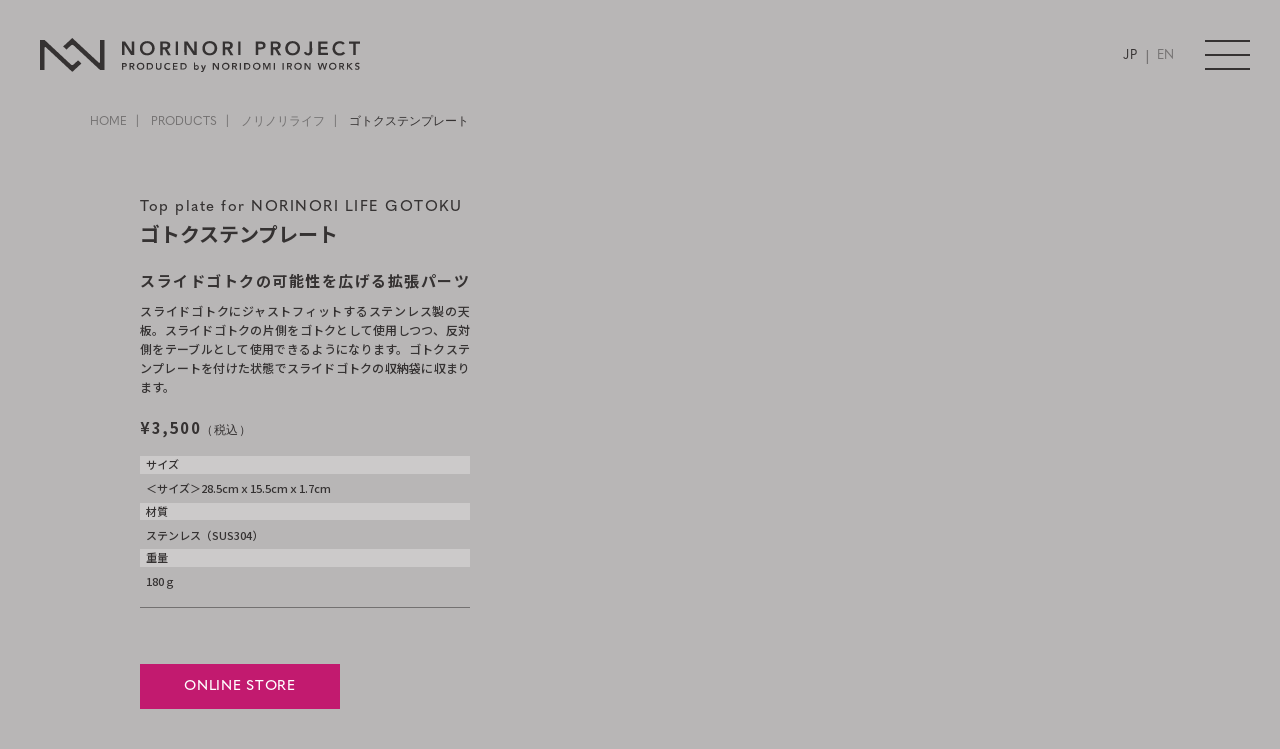

--- FILE ---
content_type: text/html; charset=UTF-8
request_url: https://www.nori-pro.jp/life/7345/
body_size: 8507
content:
<!doctype html>
<html lang="ja">
<head>
<!-- Global site tag (gtag.js) - Google Analytics -->
<meta charset="UTF-8">
<meta http-equiv="X-UA-Compatible" content="IE=edge">
<meta name="description" content="">
<meta name="Keywords" content="">
<meta id="viewport" name="viewport" content="width=device-width, user-scalable=yes" />
<meta name="format-detection" content="telephone=no">
<link rel="stylesheet" href="https://use.typekit.net/tbd3qug.css">
<link href="https://fonts.googleapis.com/css2?family=Noto+Sans+JP:wght@100;300;400;500;700;900&display=swap" rel="stylesheet">
<link href="https://www.nori-pro.jp/noripro_wp/wp-content/themes/noripro/css/html5reset.css" rel="stylesheet" type="text/css" />
<link href="https://www.nori-pro.jp/noripro_wp/wp-content/themes/noripro/css/common.css" rel="stylesheet" type="text/css" />
<link href="https://www.nori-pro.jp/noripro_wp/wp-content/themes/noripro/css/header.css" rel="stylesheet" type="text/css" />
<link href="https://www.nori-pro.jp/noripro_wp/wp-content/themes/noripro/css/footer.css" rel="stylesheet" type="text/css" />
<link href="https://www.nori-pro.jp/noripro_wp/wp-content/themes/noripro/css/sub.css" rel="stylesheet" type="text/css" /><link rel="stylesheet" href="https://cdnjs.cloudflare.com/ajax/libs/Swiper/5.4.5/css/swiper.min.css" type="text/css" /><link href="https://www.nori-pro.jp/noripro_wp/wp-content/themes/noripro/css/product_single.css" rel="stylesheet" type="text/css" /><link href="https://www.nori-pro.jp/noripro_wp/wp-content/themes/noripro/css/life.css" rel="stylesheet" type="text/css" />
<link href="https://www.nori-pro.jp/noripro_wp/wp-content/themes/noripro/style.css" rel="stylesheet" type="text/css" />

<script type="text/javascript" src="https://ajax.googleapis.com/ajax/libs/jquery/3.2.1/jquery.min.js"></script>
<script>
window.jQuery || document.write('<script src="https://www.nori-pro.jp/noripro_wp/wp-content/themes/noripro/js/jquery.min.js"><\/script>')
</script>
<script type="text/javascript" src="https://cdnjs.cloudflare.com/ajax/libs/jquery-easing/1.4.0/jquery.easing.js"></script>
<script type="text/javascript" src="https://www.nori-pro.jp/noripro_wp/wp-content/themes/noripro/js/jquery.matchHeight.min.js"></script>
<script type="text/javascript" src="//cdn.jsdelivr.net/npm/desvg@1.0.2/desvg.min.js"></script>
<script type="text/javascript" src="https://www.nori-pro.jp/noripro_wp/wp-content/themes/noripro/js/common.js"></script>
<script type="text/javascript" src="https://cdnjs.cloudflare.com/ajax/libs/Swiper/5.4.5/js/swiper.min.js"></script><script type="text/javascript" src="https://www.nori-pro.jp/noripro_wp/wp-content/themes/noripro/js/product_single.js"></script><meta name='robots' content='index, follow, max-image-preview:large, max-snippet:-1, max-video-preview:-1' />

	<!-- This site is optimized with the Yoast SEO plugin v26.2 - https://yoast.com/wordpress/plugins/seo/ -->
	<title>ゴトクステンプレート - ノリノリライフ - ノリノリプロジェクト｜福岡県柳川市の株式会社乗富鉄工所</title>
	<link rel="canonical" href="https://www.nori-pro.jp/life/7345/" />
	<meta property="og:locale" content="ja_JP" />
	<meta property="og:type" content="article" />
	<meta property="og:title" content="ゴトクステンプレート - ノリノリライフ - ノリノリプロジェクト｜福岡県柳川市の株式会社乗富鉄工所" />
	<meta property="og:url" content="https://www.nori-pro.jp/life/7345/" />
	<meta property="og:site_name" content="ノリノリプロジェクト｜福岡県柳川市の株式会社乗富鉄工所" />
	<meta property="article:publisher" content="https://www.facebook.com/noridomi.ironworks/" />
	<meta property="article:modified_time" content="2023-04-26T00:44:58+00:00" />
	<meta property="og:image" content="https://www.nori-pro.jp/noripro_wp/wp-content/uploads/2022/04/news1.jpg" />
	<meta property="og:image:width" content="640" />
	<meta property="og:image:height" content="360" />
	<meta property="og:image:type" content="image/jpeg" />
	<meta name="twitter:card" content="summary_large_image" />
	<meta name="twitter:site" content="@producedby6" />
	<script type="application/ld+json" class="yoast-schema-graph">{"@context":"https://schema.org","@graph":[{"@type":"WebPage","@id":"https://www.nori-pro.jp/life/7345/","url":"https://www.nori-pro.jp/life/7345/","name":"ゴトクステンプレート - ノリノリライフ - ノリノリプロジェクト｜福岡県柳川市の株式会社乗富鉄工所","isPartOf":{"@id":"https://www.nori-pro.jp/#website"},"datePublished":"2022-08-10T05:07:00+00:00","dateModified":"2023-04-26T00:44:58+00:00","breadcrumb":{"@id":"https://www.nori-pro.jp/life/7345/#breadcrumb"},"inLanguage":"ja","potentialAction":[{"@type":"ReadAction","target":["https://www.nori-pro.jp/life/7345/"]}]},{"@type":"BreadcrumbList","@id":"https://www.nori-pro.jp/life/7345/#breadcrumb","itemListElement":[{"@type":"ListItem","position":1,"name":"ホーム","item":"https://www.nori-pro.jp/"},{"@type":"ListItem","position":2,"name":"ノリノリライフ","item":"https://www.nori-pro.jp/life/"},{"@type":"ListItem","position":3,"name":"ゴトクステンプレート"}]},{"@type":"WebSite","@id":"https://www.nori-pro.jp/#website","url":"https://www.nori-pro.jp/","name":"ノリノリプロジェクト｜福岡県柳川市の株式会社乗富鉄工所","description":"福岡県柳川市の株式会社乗富鉄工所","publisher":{"@id":"https://www.nori-pro.jp/#organization"},"potentialAction":[{"@type":"SearchAction","target":{"@type":"EntryPoint","urlTemplate":"https://www.nori-pro.jp/?s={search_term_string}"},"query-input":{"@type":"PropertyValueSpecification","valueRequired":true,"valueName":"search_term_string"}}],"inLanguage":"ja"},{"@type":"Organization","@id":"https://www.nori-pro.jp/#organization","name":"乗富鉄鋼","url":"https://www.nori-pro.jp/","logo":{"@type":"ImageObject","inLanguage":"ja","@id":"https://www.nori-pro.jp/#/schema/logo/image/","url":"https://www.nori-pro.jp/noripro_wp/wp-content/uploads/2022/04/cropped-favicon.png","contentUrl":"https://www.nori-pro.jp/noripro_wp/wp-content/uploads/2022/04/cropped-favicon.png","width":512,"height":512,"caption":"乗富鉄鋼"},"image":{"@id":"https://www.nori-pro.jp/#/schema/logo/image/"},"sameAs":["https://www.facebook.com/noridomi.ironworks/","https://x.com/producedby6","https://www.instagram.com/nori_nori_life/","https://www.youtube.com/channel/UCE2Q-DFUz4kGm5fGUDh4uIw"]}]}</script>
	<!-- / Yoast SEO plugin. -->


<link rel='dns-prefetch' href='//www.googletagmanager.com' />
<link rel="alternate" title="oEmbed (JSON)" type="application/json+oembed" href="https://www.nori-pro.jp/wp-json/oembed/1.0/embed?url=https%3A%2F%2Fwww.nori-pro.jp%2Flife%2F7345%2F" />
<link rel="alternate" title="oEmbed (XML)" type="text/xml+oembed" href="https://www.nori-pro.jp/wp-json/oembed/1.0/embed?url=https%3A%2F%2Fwww.nori-pro.jp%2Flife%2F7345%2F&#038;format=xml" />
<style id='wp-img-auto-sizes-contain-inline-css' type='text/css'>
img:is([sizes=auto i],[sizes^="auto," i]){contain-intrinsic-size:3000px 1500px}
/*# sourceURL=wp-img-auto-sizes-contain-inline-css */
</style>
<style id='wp-block-library-inline-css' type='text/css'>
:root{--wp-block-synced-color:#7a00df;--wp-block-synced-color--rgb:122,0,223;--wp-bound-block-color:var(--wp-block-synced-color);--wp-editor-canvas-background:#ddd;--wp-admin-theme-color:#007cba;--wp-admin-theme-color--rgb:0,124,186;--wp-admin-theme-color-darker-10:#006ba1;--wp-admin-theme-color-darker-10--rgb:0,107,160.5;--wp-admin-theme-color-darker-20:#005a87;--wp-admin-theme-color-darker-20--rgb:0,90,135;--wp-admin-border-width-focus:2px}@media (min-resolution:192dpi){:root{--wp-admin-border-width-focus:1.5px}}.wp-element-button{cursor:pointer}:root .has-very-light-gray-background-color{background-color:#eee}:root .has-very-dark-gray-background-color{background-color:#313131}:root .has-very-light-gray-color{color:#eee}:root .has-very-dark-gray-color{color:#313131}:root .has-vivid-green-cyan-to-vivid-cyan-blue-gradient-background{background:linear-gradient(135deg,#00d084,#0693e3)}:root .has-purple-crush-gradient-background{background:linear-gradient(135deg,#34e2e4,#4721fb 50%,#ab1dfe)}:root .has-hazy-dawn-gradient-background{background:linear-gradient(135deg,#faaca8,#dad0ec)}:root .has-subdued-olive-gradient-background{background:linear-gradient(135deg,#fafae1,#67a671)}:root .has-atomic-cream-gradient-background{background:linear-gradient(135deg,#fdd79a,#004a59)}:root .has-nightshade-gradient-background{background:linear-gradient(135deg,#330968,#31cdcf)}:root .has-midnight-gradient-background{background:linear-gradient(135deg,#020381,#2874fc)}:root{--wp--preset--font-size--normal:16px;--wp--preset--font-size--huge:42px}.has-regular-font-size{font-size:1em}.has-larger-font-size{font-size:2.625em}.has-normal-font-size{font-size:var(--wp--preset--font-size--normal)}.has-huge-font-size{font-size:var(--wp--preset--font-size--huge)}.has-text-align-center{text-align:center}.has-text-align-left{text-align:left}.has-text-align-right{text-align:right}.has-fit-text{white-space:nowrap!important}#end-resizable-editor-section{display:none}.aligncenter{clear:both}.items-justified-left{justify-content:flex-start}.items-justified-center{justify-content:center}.items-justified-right{justify-content:flex-end}.items-justified-space-between{justify-content:space-between}.screen-reader-text{border:0;clip-path:inset(50%);height:1px;margin:-1px;overflow:hidden;padding:0;position:absolute;width:1px;word-wrap:normal!important}.screen-reader-text:focus{background-color:#ddd;clip-path:none;color:#444;display:block;font-size:1em;height:auto;left:5px;line-height:normal;padding:15px 23px 14px;text-decoration:none;top:5px;width:auto;z-index:100000}html :where(.has-border-color){border-style:solid}html :where([style*=border-top-color]){border-top-style:solid}html :where([style*=border-right-color]){border-right-style:solid}html :where([style*=border-bottom-color]){border-bottom-style:solid}html :where([style*=border-left-color]){border-left-style:solid}html :where([style*=border-width]){border-style:solid}html :where([style*=border-top-width]){border-top-style:solid}html :where([style*=border-right-width]){border-right-style:solid}html :where([style*=border-bottom-width]){border-bottom-style:solid}html :where([style*=border-left-width]){border-left-style:solid}html :where(img[class*=wp-image-]){height:auto;max-width:100%}:where(figure){margin:0 0 1em}html :where(.is-position-sticky){--wp-admin--admin-bar--position-offset:var(--wp-admin--admin-bar--height,0px)}@media screen and (max-width:600px){html :where(.is-position-sticky){--wp-admin--admin-bar--position-offset:0px}}

/*# sourceURL=wp-block-library-inline-css */
</style><style id='global-styles-inline-css' type='text/css'>
:root{--wp--preset--aspect-ratio--square: 1;--wp--preset--aspect-ratio--4-3: 4/3;--wp--preset--aspect-ratio--3-4: 3/4;--wp--preset--aspect-ratio--3-2: 3/2;--wp--preset--aspect-ratio--2-3: 2/3;--wp--preset--aspect-ratio--16-9: 16/9;--wp--preset--aspect-ratio--9-16: 9/16;--wp--preset--color--black: #000000;--wp--preset--color--cyan-bluish-gray: #abb8c3;--wp--preset--color--white: #ffffff;--wp--preset--color--pale-pink: #f78da7;--wp--preset--color--vivid-red: #cf2e2e;--wp--preset--color--luminous-vivid-orange: #ff6900;--wp--preset--color--luminous-vivid-amber: #fcb900;--wp--preset--color--light-green-cyan: #7bdcb5;--wp--preset--color--vivid-green-cyan: #00d084;--wp--preset--color--pale-cyan-blue: #8ed1fc;--wp--preset--color--vivid-cyan-blue: #0693e3;--wp--preset--color--vivid-purple: #9b51e0;--wp--preset--gradient--vivid-cyan-blue-to-vivid-purple: linear-gradient(135deg,rgb(6,147,227) 0%,rgb(155,81,224) 100%);--wp--preset--gradient--light-green-cyan-to-vivid-green-cyan: linear-gradient(135deg,rgb(122,220,180) 0%,rgb(0,208,130) 100%);--wp--preset--gradient--luminous-vivid-amber-to-luminous-vivid-orange: linear-gradient(135deg,rgb(252,185,0) 0%,rgb(255,105,0) 100%);--wp--preset--gradient--luminous-vivid-orange-to-vivid-red: linear-gradient(135deg,rgb(255,105,0) 0%,rgb(207,46,46) 100%);--wp--preset--gradient--very-light-gray-to-cyan-bluish-gray: linear-gradient(135deg,rgb(238,238,238) 0%,rgb(169,184,195) 100%);--wp--preset--gradient--cool-to-warm-spectrum: linear-gradient(135deg,rgb(74,234,220) 0%,rgb(151,120,209) 20%,rgb(207,42,186) 40%,rgb(238,44,130) 60%,rgb(251,105,98) 80%,rgb(254,248,76) 100%);--wp--preset--gradient--blush-light-purple: linear-gradient(135deg,rgb(255,206,236) 0%,rgb(152,150,240) 100%);--wp--preset--gradient--blush-bordeaux: linear-gradient(135deg,rgb(254,205,165) 0%,rgb(254,45,45) 50%,rgb(107,0,62) 100%);--wp--preset--gradient--luminous-dusk: linear-gradient(135deg,rgb(255,203,112) 0%,rgb(199,81,192) 50%,rgb(65,88,208) 100%);--wp--preset--gradient--pale-ocean: linear-gradient(135deg,rgb(255,245,203) 0%,rgb(182,227,212) 50%,rgb(51,167,181) 100%);--wp--preset--gradient--electric-grass: linear-gradient(135deg,rgb(202,248,128) 0%,rgb(113,206,126) 100%);--wp--preset--gradient--midnight: linear-gradient(135deg,rgb(2,3,129) 0%,rgb(40,116,252) 100%);--wp--preset--font-size--small: 13px;--wp--preset--font-size--medium: 20px;--wp--preset--font-size--large: 36px;--wp--preset--font-size--x-large: 42px;--wp--preset--spacing--20: 0.44rem;--wp--preset--spacing--30: 0.67rem;--wp--preset--spacing--40: 1rem;--wp--preset--spacing--50: 1.5rem;--wp--preset--spacing--60: 2.25rem;--wp--preset--spacing--70: 3.38rem;--wp--preset--spacing--80: 5.06rem;--wp--preset--shadow--natural: 6px 6px 9px rgba(0, 0, 0, 0.2);--wp--preset--shadow--deep: 12px 12px 50px rgba(0, 0, 0, 0.4);--wp--preset--shadow--sharp: 6px 6px 0px rgba(0, 0, 0, 0.2);--wp--preset--shadow--outlined: 6px 6px 0px -3px rgb(255, 255, 255), 6px 6px rgb(0, 0, 0);--wp--preset--shadow--crisp: 6px 6px 0px rgb(0, 0, 0);}:where(.is-layout-flex){gap: 0.5em;}:where(.is-layout-grid){gap: 0.5em;}body .is-layout-flex{display: flex;}.is-layout-flex{flex-wrap: wrap;align-items: center;}.is-layout-flex > :is(*, div){margin: 0;}body .is-layout-grid{display: grid;}.is-layout-grid > :is(*, div){margin: 0;}:where(.wp-block-columns.is-layout-flex){gap: 2em;}:where(.wp-block-columns.is-layout-grid){gap: 2em;}:where(.wp-block-post-template.is-layout-flex){gap: 1.25em;}:where(.wp-block-post-template.is-layout-grid){gap: 1.25em;}.has-black-color{color: var(--wp--preset--color--black) !important;}.has-cyan-bluish-gray-color{color: var(--wp--preset--color--cyan-bluish-gray) !important;}.has-white-color{color: var(--wp--preset--color--white) !important;}.has-pale-pink-color{color: var(--wp--preset--color--pale-pink) !important;}.has-vivid-red-color{color: var(--wp--preset--color--vivid-red) !important;}.has-luminous-vivid-orange-color{color: var(--wp--preset--color--luminous-vivid-orange) !important;}.has-luminous-vivid-amber-color{color: var(--wp--preset--color--luminous-vivid-amber) !important;}.has-light-green-cyan-color{color: var(--wp--preset--color--light-green-cyan) !important;}.has-vivid-green-cyan-color{color: var(--wp--preset--color--vivid-green-cyan) !important;}.has-pale-cyan-blue-color{color: var(--wp--preset--color--pale-cyan-blue) !important;}.has-vivid-cyan-blue-color{color: var(--wp--preset--color--vivid-cyan-blue) !important;}.has-vivid-purple-color{color: var(--wp--preset--color--vivid-purple) !important;}.has-black-background-color{background-color: var(--wp--preset--color--black) !important;}.has-cyan-bluish-gray-background-color{background-color: var(--wp--preset--color--cyan-bluish-gray) !important;}.has-white-background-color{background-color: var(--wp--preset--color--white) !important;}.has-pale-pink-background-color{background-color: var(--wp--preset--color--pale-pink) !important;}.has-vivid-red-background-color{background-color: var(--wp--preset--color--vivid-red) !important;}.has-luminous-vivid-orange-background-color{background-color: var(--wp--preset--color--luminous-vivid-orange) !important;}.has-luminous-vivid-amber-background-color{background-color: var(--wp--preset--color--luminous-vivid-amber) !important;}.has-light-green-cyan-background-color{background-color: var(--wp--preset--color--light-green-cyan) !important;}.has-vivid-green-cyan-background-color{background-color: var(--wp--preset--color--vivid-green-cyan) !important;}.has-pale-cyan-blue-background-color{background-color: var(--wp--preset--color--pale-cyan-blue) !important;}.has-vivid-cyan-blue-background-color{background-color: var(--wp--preset--color--vivid-cyan-blue) !important;}.has-vivid-purple-background-color{background-color: var(--wp--preset--color--vivid-purple) !important;}.has-black-border-color{border-color: var(--wp--preset--color--black) !important;}.has-cyan-bluish-gray-border-color{border-color: var(--wp--preset--color--cyan-bluish-gray) !important;}.has-white-border-color{border-color: var(--wp--preset--color--white) !important;}.has-pale-pink-border-color{border-color: var(--wp--preset--color--pale-pink) !important;}.has-vivid-red-border-color{border-color: var(--wp--preset--color--vivid-red) !important;}.has-luminous-vivid-orange-border-color{border-color: var(--wp--preset--color--luminous-vivid-orange) !important;}.has-luminous-vivid-amber-border-color{border-color: var(--wp--preset--color--luminous-vivid-amber) !important;}.has-light-green-cyan-border-color{border-color: var(--wp--preset--color--light-green-cyan) !important;}.has-vivid-green-cyan-border-color{border-color: var(--wp--preset--color--vivid-green-cyan) !important;}.has-pale-cyan-blue-border-color{border-color: var(--wp--preset--color--pale-cyan-blue) !important;}.has-vivid-cyan-blue-border-color{border-color: var(--wp--preset--color--vivid-cyan-blue) !important;}.has-vivid-purple-border-color{border-color: var(--wp--preset--color--vivid-purple) !important;}.has-vivid-cyan-blue-to-vivid-purple-gradient-background{background: var(--wp--preset--gradient--vivid-cyan-blue-to-vivid-purple) !important;}.has-light-green-cyan-to-vivid-green-cyan-gradient-background{background: var(--wp--preset--gradient--light-green-cyan-to-vivid-green-cyan) !important;}.has-luminous-vivid-amber-to-luminous-vivid-orange-gradient-background{background: var(--wp--preset--gradient--luminous-vivid-amber-to-luminous-vivid-orange) !important;}.has-luminous-vivid-orange-to-vivid-red-gradient-background{background: var(--wp--preset--gradient--luminous-vivid-orange-to-vivid-red) !important;}.has-very-light-gray-to-cyan-bluish-gray-gradient-background{background: var(--wp--preset--gradient--very-light-gray-to-cyan-bluish-gray) !important;}.has-cool-to-warm-spectrum-gradient-background{background: var(--wp--preset--gradient--cool-to-warm-spectrum) !important;}.has-blush-light-purple-gradient-background{background: var(--wp--preset--gradient--blush-light-purple) !important;}.has-blush-bordeaux-gradient-background{background: var(--wp--preset--gradient--blush-bordeaux) !important;}.has-luminous-dusk-gradient-background{background: var(--wp--preset--gradient--luminous-dusk) !important;}.has-pale-ocean-gradient-background{background: var(--wp--preset--gradient--pale-ocean) !important;}.has-electric-grass-gradient-background{background: var(--wp--preset--gradient--electric-grass) !important;}.has-midnight-gradient-background{background: var(--wp--preset--gradient--midnight) !important;}.has-small-font-size{font-size: var(--wp--preset--font-size--small) !important;}.has-medium-font-size{font-size: var(--wp--preset--font-size--medium) !important;}.has-large-font-size{font-size: var(--wp--preset--font-size--large) !important;}.has-x-large-font-size{font-size: var(--wp--preset--font-size--x-large) !important;}
/*# sourceURL=global-styles-inline-css */
</style>

<style id='classic-theme-styles-inline-css' type='text/css'>
/*! This file is auto-generated */
.wp-block-button__link{color:#fff;background-color:#32373c;border-radius:9999px;box-shadow:none;text-decoration:none;padding:calc(.667em + 2px) calc(1.333em + 2px);font-size:1.125em}.wp-block-file__button{background:#32373c;color:#fff;text-decoration:none}
/*# sourceURL=/wp-includes/css/classic-themes.min.css */
</style>
<link rel='stylesheet' id='dashicons-css' href='https://www.nori-pro.jp/noripro_wp/wp-includes/css/dashicons.min.css?ver=6.9' type='text/css' media='all' />
<link rel='stylesheet' id='wp-pagenavi-css' href='https://www.nori-pro.jp/noripro_wp/wp-content/plugins/wp-pagenavi/pagenavi-css.css?ver=2.70' type='text/css' media='all' />

<!-- Site Kit によって追加された Google タグ（gtag.js）スニペット -->
<!-- Google アナリティクス スニペット (Site Kit が追加) -->
<script type="text/javascript" src="https://www.googletagmanager.com/gtag/js?id=G-4THESKZT85" id="google_gtagjs-js" async></script>
<script type="text/javascript" id="google_gtagjs-js-after">
/* <![CDATA[ */
window.dataLayer = window.dataLayer || [];function gtag(){dataLayer.push(arguments);}
gtag("set","linker",{"domains":["www.nori-pro.jp"]});
gtag("js", new Date());
gtag("set", "developer_id.dZTNiMT", true);
gtag("config", "G-4THESKZT85");
//# sourceURL=google_gtagjs-js-after
/* ]]> */
</script>
<link rel="https://api.w.org/" href="https://www.nori-pro.jp/wp-json/" /><link rel="alternate" title="JSON" type="application/json" href="https://www.nori-pro.jp/wp-json/wp/v2/life/7345" /><link rel="EditURI" type="application/rsd+xml" title="RSD" href="https://www.nori-pro.jp/noripro_wp/xmlrpc.php?rsd" />
<meta name="generator" content="WordPress 6.9" />
<link rel='shortlink' href='https://www.nori-pro.jp/?p=7345' />
<meta name="generator" content="Site Kit by Google 1.164.0" />		<script type="text/javascript">
				(function(c,l,a,r,i,t,y){
					c[a]=c[a]||function(){(c[a].q=c[a].q||[]).push(arguments)};t=l.createElement(r);t.async=1;
					t.src="https://www.clarity.ms/tag/"+i+"?ref=wordpress";y=l.getElementsByTagName(r)[0];y.parentNode.insertBefore(t,y);
				})(window, document, "clarity", "script", "rt1nzrgx6g");
		</script>
		<noscript><style>.lazyload[data-src]{display:none !important;}</style></noscript><style>.lazyload{background-image:none !important;}.lazyload:before{background-image:none !important;}</style><link rel="icon" href="https://www.nori-pro.jp/noripro_wp/wp-content/uploads/2022/04/cropped-favicon-32x32.png" sizes="32x32" />
<link rel="icon" href="https://www.nori-pro.jp/noripro_wp/wp-content/uploads/2022/04/cropped-favicon-192x192.png" sizes="192x192" />
<link rel="apple-touch-icon" href="https://www.nori-pro.jp/noripro_wp/wp-content/uploads/2022/04/cropped-favicon-180x180.png" />
<meta name="msapplication-TileImage" content="https://www.nori-pro.jp/noripro_wp/wp-content/uploads/2022/04/cropped-favicon-270x270.png" />
</head>

<body data-rsssl=1 class="wp-singular life-template-default single single-life postid-7345 wp-theme-noripro lady">
<div id="container">
<!--header-->
<header>
	<div class="head">
		<div class="header fbox alcenter">
			<div class="logo load"><img src="[data-uri]" class="imgsvg lazyload"　alt="NORINORI PROJECT" data-src="https://www.nori-pro.jp/noripro_wp/wp-content/themes/noripro/img/common/logo.svg" decoding="async" /><noscript><img src="https://www.nori-pro.jp/noripro_wp/wp-content/themes/noripro/img/common/logo.svg" class="imgsvg"　alt="NORINORI PROJECT" data-eio="l" /></noscript></div>
			<div class="lang fbox alcenter">
				<a href="https://www.nori-pro.jp/" class="active">JP</a>
				<span>|</span>
				<a href="https://www.norinori-project.com/">EN</a>
			</div>
			<div class="spbtn"><span></span></div>
			<div class="headmenu fbox alcenter bxstart">
				<ul class="fbox bxstart">
					<li><a href="https://www.nori-pro.jp">HOME</a></li>
					<li><a href="https://www.nori-pro.jp#top-concept">ABOUT</a></li>
					<li><a href="https://www.nori-pro.jp#top-products">PRODUCTS</a></li>
				</ul>
				<ul class="fbox bxstart">
					<li><a href="https://www.nori-pro.jp#top-news">NEWS</a></li>
					<li><a href="https://www.nori-pro.jp#top-photo">OWNERS PHOTO</a></li>
				</ul>
				<ul class="fbox bxstart">
					<li><a href="https://www.nori-pro.jp#top-movie">MOVIES</a></li>
					<li><a href="https://www.nori-pro.jp#top-contact">CONTACT</a></li>
				</ul>
<!-- 				<a href="https://noritetsu.thebase.in/" class="fbox alcenter bxcenter store" target="_blank" rel="noopener"><span>ONLINE STORE</span></a> -->
				<a href="https://noritetsu.thebase.in/" class="fbox alcenter bxcenter store" target="_blank" rel="noopener"><span>ONLINE STORE</span></a>
				<dl class="sns">
					<dt>Follow us</dt>
					<dd class="fbox alcenter">
						<a href="https://www.instagram.com/nori_nori_life/" target="_blank" rel="noopener"><img src="[data-uri]" alt="instagram" class="imgsvg lazyload" data-src="https://www.nori-pro.jp/noripro_wp/wp-content/themes/noripro/img/common/insta.svg" decoding="async"><noscript><img src="https://www.nori-pro.jp/noripro_wp/wp-content/themes/noripro/img/common/insta.svg" alt="instagram" class="imgsvg" data-eio="l"></noscript></a>
						<a href="https://twitter.com/norinorilife_" target="_blank" rel="noopener"><img src="[data-uri]" alt="twitter" class="imgsvg lazyload" data-src="https://www.nori-pro.jp/noripro_wp/wp-content/themes/noripro/img/common/tw.svg" decoding="async"><noscript><img src="https://www.nori-pro.jp/noripro_wp/wp-content/themes/noripro/img/common/tw.svg" alt="twitter" class="imgsvg" data-eio="l"></noscript></a>
						<a href="https://www.facebook.com/noridomi.ironworks/" target="_blank" rel="noopener"><img src="[data-uri]" alt="facebook" class="imgsvg lazyload" data-src="https://www.nori-pro.jp/noripro_wp/wp-content/themes/noripro/img/common/fb.svg" decoding="async"><noscript><img src="https://www.nori-pro.jp/noripro_wp/wp-content/themes/noripro/img/common/fb.svg" alt="facebook" class="imgsvg" data-eio="l"></noscript></a>
						<a href="https://www.youtube.com/channel/UCE2Q-DFUz4kGm5fGUDh4uIw" target="_blank" rel="noopener"><img src="[data-uri]" alt="youtube" class="imgsvg lazyload" data-src="https://www.nori-pro.jp/noripro_wp/wp-content/themes/noripro/img/common/youtube.svg" decoding="async"><noscript><img src="https://www.nori-pro.jp/noripro_wp/wp-content/themes/noripro/img/common/youtube.svg" alt="youtube" class="imgsvg" data-eio="l"></noscript></a>
						<a href="https://page.line.me/643ixgav" target="_blank" rel="noopener"><img src="[data-uri]" alt="line" class="imgsvg lazyload" data-src="https://www.nori-pro.jp/noripro_wp/wp-content/themes/noripro/img/common/line.svg" decoding="async"><noscript><img src="https://www.nori-pro.jp/noripro_wp/wp-content/themes/noripro/img/common/line.svg" alt="line" class="imgsvg" data-eio="l"></noscript></a>
<!-- 						<a href="" target="_blank" rel="noopener"><img src="[data-uri]" alt="pintarest" class="imgsvg lazyload" data-src="https://www.nori-pro.jp/noripro_wp/wp-content/themes/noripro/img/common/pint.svg" decoding="async"><noscript><img src="https://www.nori-pro.jp/noripro_wp/wp-content/themes/noripro/img/common/pint.svg" alt="pintarest" class="imgsvg" data-eio="l"></noscript></a>
						<a href="" target="_blank" rel="noopener"><img src="[data-uri]" alt="line" class="imgsvg lazyload" data-src="https://www.nori-pro.jp/noripro_wp/wp-content/themes/noripro/img/common/line.svg" decoding="async"><noscript><img src="https://www.nori-pro.jp/noripro_wp/wp-content/themes/noripro/img/common/line.svg" alt="line" class="imgsvg" data-eio="l"></noscript></a> -->
					</dd>
				</dl>
			</div>
		</div>
	</div>
</header>
<main>
		
	<div id="main">
		
		<section id="navi">
						<div class="navi">
				<a href="https://www.nori-pro.jp">HOME</a><a href="https://www.nori-pro.jp#top-products">PRODUCTS</a><a href="https://www.nori-pro.jp/life/">ノリノリライフ</a><span>ゴトクステンプレート</span>
			</div>
		</section>
	
	<section id="product_single">
		<div class="wrap">
			<div class="contents">				
								
				<div class="product_single_wrap fbox alstart">
					<div class="info">
						<h1><span >Top plate for NORINORI LIFE GOTOKU</span>ゴトクステンプレート</h1>
						<div class="spslide spOnly">				
						<div class="sliders">
														<div class="slide-container main_swiper">
								<div class="swiper-wrapper">
																		<div class="swiper-slide lazyload" style="" data-back="https://www.nori-pro.jp/noripro_wp/wp-content/uploads/2022/03/DSC3103.jpg"></div>
																		<div class="swiper-slide lazyload" style="" data-back="https://www.nori-pro.jp/noripro_wp/wp-content/uploads/2022/03/DSC3643.jpg"></div>
																		<div class="swiper-slide lazyload" style="" data-back="https://www.nori-pro.jp/noripro_wp/wp-content/uploads/2022/03/DSC3124.jpg"></div>
																		<div class="swiper-slide lazyload" style="" data-back="https://www.nori-pro.jp/noripro_wp/wp-content/uploads/2022/03/DSC3119.jpg"></div>
																		<div class="swiper-slide lazyload" style="" data-back="https://www.nori-pro.jp/noripro_wp/wp-content/uploads/2022/08/DSC_6938.jpg"></div>
																	</div>
								<div class="swiper-button-next swnext"><i class="far fa-angle-right"></i></div>
								<div class="swiper-button-prev swprev"><i class="far fa-angle-left"></i></div>
							</div>
							<div class="thumb_swiper">
								<div class="swiper-wrapper">
																		<div class="swiper-slide lazyload" style="" data-back="https://www.nori-pro.jp/noripro_wp/wp-content/uploads/2022/03/DSC3103-600x400.jpg"></div>
																		<div class="swiper-slide lazyload" style="" data-back="https://www.nori-pro.jp/noripro_wp/wp-content/uploads/2022/03/DSC3643-600x400.jpg"></div>
																		<div class="swiper-slide lazyload" style="" data-back="https://www.nori-pro.jp/noripro_wp/wp-content/uploads/2022/03/DSC3124-600x400.jpg"></div>
																		<div class="swiper-slide lazyload" style="" data-back="https://www.nori-pro.jp/noripro_wp/wp-content/uploads/2022/03/DSC3119-600x400.jpg"></div>
																		<div class="swiper-slide lazyload" style="" data-back="https://www.nori-pro.jp/noripro_wp/wp-content/uploads/2022/08/DSC_6938-600x400.jpg"></div>
																	</div>
							</div>
													</div>
						</div>
						<p class="body">スライドゴトクの可能性を広げる拡張パーツ</p>						<p class="txt">スライドゴトクにジャストフィットするステンレス製の天板。スライドゴトクの片側をゴトクとして使用しつつ、反対側をテーブルとして使用できるようになります。ゴトクステンプレートを付けた状態でスライドゴトクの収納袋に収まります。</p>						<p class="price">¥3,500<span>（税込）</span></p>						<dl class="detail">
														<dt>サイズ</dt>
							<dd>＜サイズ＞28.5cmｘ15.5cmｘ1.7cm<br />
</dd>
														<dt>材質</dt>
							<dd>ステンレス（SUS304）</dd>
														<dt>重量</dt>
							<dd>180ｇ</dd>
													</dl>
						<p class="other"></p>
												<a href="https://noritetsu.thebase.in/items/65162626" target="_blank" rel="noopener" class="fbox alcenter bxcenter btn_online"><span>ONLINE STORE</span></a>
												<a href="https://www.nori-pro.jp/life/#nlife" class="back">プロダクト一覧へ</a>
					</div>
					<div class="images">
						<div class="pcOnly">
						<div class="sliders">
														<div class="slide-container main_swiper">
								<div class="swiper-wrapper">
																		<div class="swiper-slide lazyload" style="" data-back="https://www.nori-pro.jp/noripro_wp/wp-content/uploads/2022/03/DSC3103.jpg"></div>
																		<div class="swiper-slide lazyload" style="" data-back="https://www.nori-pro.jp/noripro_wp/wp-content/uploads/2022/03/DSC3643.jpg"></div>
																		<div class="swiper-slide lazyload" style="" data-back="https://www.nori-pro.jp/noripro_wp/wp-content/uploads/2022/03/DSC3124.jpg"></div>
																		<div class="swiper-slide lazyload" style="" data-back="https://www.nori-pro.jp/noripro_wp/wp-content/uploads/2022/03/DSC3119.jpg"></div>
																		<div class="swiper-slide lazyload" style="" data-back="https://www.nori-pro.jp/noripro_wp/wp-content/uploads/2022/08/DSC_6938.jpg"></div>
																	</div>
								<div class="swiper-button-next swnext"><i class="far fa-angle-right"></i></div>
								<div class="swiper-button-prev swprev"><i class="far fa-angle-left"></i></div>
							</div>
							<div class="thumb_swiper">
								<div class="swiper-wrapper">
																		<div class="swiper-slide lazyload" style="" data-back="https://www.nori-pro.jp/noripro_wp/wp-content/uploads/2022/03/DSC3103-600x400.jpg"></div>
																		<div class="swiper-slide lazyload" style="" data-back="https://www.nori-pro.jp/noripro_wp/wp-content/uploads/2022/03/DSC3643-600x400.jpg"></div>
																		<div class="swiper-slide lazyload" style="" data-back="https://www.nori-pro.jp/noripro_wp/wp-content/uploads/2022/03/DSC3124-600x400.jpg"></div>
																		<div class="swiper-slide lazyload" style="" data-back="https://www.nori-pro.jp/noripro_wp/wp-content/uploads/2022/03/DSC3119-600x400.jpg"></div>
																		<div class="swiper-slide lazyload" style="" data-back="https://www.nori-pro.jp/noripro_wp/wp-content/uploads/2022/08/DSC_6938-600x400.jpg"></div>
																	</div>
							</div>
													</div>
						</div>
						<div class="movies">
													</div>
					</div>
									</div>
			</div>
		</div>
	</section>

	</div>
</main>

<footer>
	<div class="foot">
		<div class="footer" class="fbox alstart">
			<div class="footmenu">
				<div class="menu-gmenu-container"><ul id="menu-gmenu" class="menu"><li id="menu-item-51" class="menu-item menu-item-type-post_type menu-item-object-page menu-item-home menu-item-51"><a href="https://www.nori-pro.jp/">HOME</a></li>
<li id="menu-item-266" class="menu-item menu-item-type-custom menu-item-object-custom menu-item-266"><a href="/#top-concept">ABOUT</a></li>
<li id="menu-item-264" class="menu-item menu-item-type-custom menu-item-object-custom menu-item-264"><a href="/#top-products">PRODUCTS</a></li>
<li id="menu-item-267" class="menu-item menu-item-type-custom menu-item-object-custom menu-item-267"><a href="/#top-news">NEWS</a></li>
<li id="menu-item-268" class="menu-item menu-item-type-custom menu-item-object-custom menu-item-268"><a href="/#top-photo">OWNERS PHOTO</a></li>
<li id="menu-item-269" class="menu-item menu-item-type-custom menu-item-object-custom menu-item-269"><a href="/#top-movie">MOVIES</a></li>
<li id="menu-item-270" class="menu-item menu-item-type-custom menu-item-object-custom menu-item-270"><a href="/#top-contact">CONTACT</a></li>
</ul></div>			</div>
			<dl class="sns">
				<dt>Follow us</dt>
				<dd class="fbox alcenter">
					<a href="https://www.instagram.com/nori_nori_life/" target="_blank" rel="noopener"><img src="[data-uri]" alt="instagram" class="imgsvg lazyload" data-src="https://www.nori-pro.jp/noripro_wp/wp-content/themes/noripro/img/common/insta.svg" decoding="async"><noscript><img src="https://www.nori-pro.jp/noripro_wp/wp-content/themes/noripro/img/common/insta.svg" alt="instagram" class="imgsvg" data-eio="l"></noscript></a>
					<a href="https://twitter.com/norinorilife_" target="_blank" rel="noopener"><img src="[data-uri]" alt="twitter" class="imgsvg lazyload" data-src="https://www.nori-pro.jp/noripro_wp/wp-content/themes/noripro/img/common/tw.svg" decoding="async"><noscript><img src="https://www.nori-pro.jp/noripro_wp/wp-content/themes/noripro/img/common/tw.svg" alt="twitter" class="imgsvg" data-eio="l"></noscript></a>
					<a href="https://www.facebook.com/noridomi.ironworks/" target="_blank" rel="noopener"><img src="[data-uri]" alt="facebook" class="imgsvg lazyload" data-src="https://www.nori-pro.jp/noripro_wp/wp-content/themes/noripro/img/common/fb.svg" decoding="async"><noscript><img src="https://www.nori-pro.jp/noripro_wp/wp-content/themes/noripro/img/common/fb.svg" alt="facebook" class="imgsvg" data-eio="l"></noscript></a>
					<a href="https://www.youtube.com/channel/UCE2Q-DFUz4kGm5fGUDh4uIw" target="_blank" rel="noopener"><img src="[data-uri]" alt="youtube" class="imgsvg lazyload" data-src="https://www.nori-pro.jp/noripro_wp/wp-content/themes/noripro/img/common/youtube.svg" decoding="async"><noscript><img src="https://www.nori-pro.jp/noripro_wp/wp-content/themes/noripro/img/common/youtube.svg" alt="youtube" class="imgsvg" data-eio="l"></noscript></a>
					<a href="https://page.line.me/643ixgav" target="_blank" rel="noopener"><img src="[data-uri]" alt="line" class="imgsvg lazyload" data-src="https://www.nori-pro.jp/noripro_wp/wp-content/themes/noripro/img/common/line.svg" decoding="async"><noscript><img src="https://www.nori-pro.jp/noripro_wp/wp-content/themes/noripro/img/common/line.svg" alt="line" class="imgsvg" data-eio="l"></noscript></a>
<!-- 					<a href="" target="_blank" rel="noopener"><img src="[data-uri]" alt="pintarest" class="imgsvg lazyload" data-src="https://www.nori-pro.jp/noripro_wp/wp-content/themes/noripro/img/common/pint.svg" decoding="async"><noscript><img src="https://www.nori-pro.jp/noripro_wp/wp-content/themes/noripro/img/common/pint.svg" alt="pintarest" class="imgsvg" data-eio="l"></noscript></a>
					<a href="" target="_blank" rel="noopener"><img src="[data-uri]" alt="line" class="imgsvg lazyload" data-src="https://www.nori-pro.jp/noripro_wp/wp-content/themes/noripro/img/common/line.svg" decoding="async"><noscript><img src="https://www.nori-pro.jp/noripro_wp/wp-content/themes/noripro/img/common/line.svg" alt="line" class="imgsvg" data-eio="l"></noscript></a> -->
				</dd>
			</dl>
			<div class="logo_footer"><img src="[data-uri]" alt="NN" data-src="https://www.nori-pro.jp/noripro_wp/wp-content/themes/noripro/img/common/logo_footer.png" decoding="async" class="lazyload" data-eio-rwidth="131" data-eio-rheight="70"><noscript><img src="https://www.nori-pro.jp/noripro_wp/wp-content/themes/noripro/img/common/logo_footer.png" alt="NN" data-eio="l"></noscript></div>
			<p class="copyright">©NORIDOMI IRON WORKS All rights Reserved.</p>
		</div>
	</div>
</footer>
</div>
</body>
<script type="speculationrules">
{"prefetch":[{"source":"document","where":{"and":[{"href_matches":"/*"},{"not":{"href_matches":["/noripro_wp/wp-*.php","/noripro_wp/wp-admin/*","/noripro_wp/wp-content/uploads/*","/noripro_wp/wp-content/*","/noripro_wp/wp-content/plugins/*","/noripro_wp/wp-content/themes/noripro/*","/*\\?(.+)"]}},{"not":{"selector_matches":"a[rel~=\"nofollow\"]"}},{"not":{"selector_matches":".no-prefetch, .no-prefetch a"}}]},"eagerness":"conservative"}]}
</script>
<script type="text/javascript" id="eio-lazy-load-js-before">
/* <![CDATA[ */
var eio_lazy_vars = {"exactdn_domain":"","skip_autoscale":0,"threshold":0,"use_dpr":1};
//# sourceURL=eio-lazy-load-js-before
/* ]]> */
</script>
<script type="text/javascript" src="https://www.nori-pro.jp/noripro_wp/wp-content/plugins/ewww-image-optimizer/includes/lazysizes.min.js?ver=821" id="eio-lazy-load-js" async="async" data-wp-strategy="async"></script>
</html>

--- FILE ---
content_type: text/css
request_url: https://www.nori-pro.jp/noripro_wp/wp-content/themes/noripro/css/common.css
body_size: 1802
content:
@charset "UTF-8";
/*
	BASE
*******************************/

/*
font-family: 'Noto Sans JP', sans-serif;
font-family: quasimoda, sans-serif;
*/
* {
	font-family:  'Noto Sans JP',"ヒラギノ角ゴ Pro W3", "Hiragino Kaku Gothic Pro", "メイリオ", Meiryo,'Hiragino Kaku Gothic Pro',Osaka, "ＭＳ Ｐゴシック", "MS PGothic",sans-serif;
	margin: 0;
	padding: 0;
	box-sizing:border-box;
}
.en {
	font-family: quasimoda, sans-serif;
}
.jp {
	font-family: 'Noto Sans JP', sans-serif;
}

html {
	font-size:62.5%;
	line-height:1em;
}
body {
	font-size:1.6rem;
	background-color:#b8b6b6;
}

img {
	-webkit-backface-visibility: hidden;
	vertical-align:bottom;
	line-height:0;
}


p,th,td,dt,dd,li,h1,h2,h3,h4,h5,h6 { color:#353232;}

a,
a:link,
a:visited {
	color:#353232;
	text-decoration:none;
	outline:none;
	border:none;
}
a:hover {
	text-decoration:none;
}

a img {
	outline:none;
	border:none;
	-webkit-backface-visibility: hidden;
}
area {
	border:none;
	outline:none;
}

.clear { clear:both;}

* img {
	max-width: 100%;
	height: auto;
}

a.tel {
	font-family:inherit;
	font-size:inherit;
	color:inherit;
	line-height:inherit;
}

/*//////////////////////////////////////////////////////////////////////////*/



/*
	BASE LAYOUT
******************/

body {
	min-width:1024px;
}

#main {
	width:100%;
	margin:0;
	padding:0;
}
#main p {
	font-family: 'Noto Sans JP', sans-serif;
	font-weight:500;
	font-size:1.6rem;
	line-height: 2;
	margin: 0;
	padding:0;
	text-align:justify;
	letter-spacing:.1em;
}

html.scrollfix,
html.scrollfix body {
    height: 100%;
    overflow: hidden;
}


/*//////////////////////////////////////////////////////////////////////////*/


/*基本：左右配置　上下センター　折り返しなし*/
.fbox {
    display: -webkit-inline-box;
    display: -ms-inline-flexbox;
    display: inline-flex;
    -webkit-box-orient: horizontal;
    -webkit-box-direction: normal;
    -ms-flex-direction: row;
    flex-direction: row;
    -ms-flex-wrap: wrap;
    flex-wrap: wrap;
    -webkit-box-pack: justify;
    -ms-flex-pack: justify;
    justify-content: space-between;
    -webkit-box-align: stretch;
    -ms-flex-align: stretch;
    align-items: stretch;
    -ms-flex-line-pack: stretch;
    align-content: stretch;
}

/*折り返しなし*/
.fbox.nowrap {
    -ms-flex-wrap: nowrap;
    flex-wrap: nowrap;
}

/*左寄せ*/
.fbox.bxstart {
  -webkit-box-pack: start;
     -ms-flex-pack: start;
   justify-content: flex-start;
}

/*右寄せ*/
.fbox.bxend {
  -webkit-box-pack: end;
     -ms-flex-pack: end;
   justify-content: flex-end;
}

/*中央寄せ*/
.fbox.bxcenter {
  -webkit-box-pack: center;
     -ms-flex-pack: center;
   justify-content: center;
}

/*上寄せ*/
.fbox.alstart {
    -webkit-box-align: start;
    -ms-flex-align: start;
    align-items: flex-start;
	align-content: flex-start;
}

/*下寄せ*/
.fbox.alend {
    -webkit-box-align: end;
    -ms-flex-align: end;
    align-items: flex-end;
	align-content: flex-end;
}

/*上下中央*/
.fbox.alcenter {
    -webkit-box-align: center;
    -ms-flex-align: center;
    align-items: center;
	align-content: center;
}

/*上下端*/
.fbox.albt {
  -ms-flex-line-pack: justify;
       align-content: space-between;
}

/*上下均等*/
.fbox.linedist {
  -ms-flex-line-pack: distribute;
       align-content: space-around;
}



/*子要素に設定　順番を1番目に*/
.pos0 {
  -webkit-box-ordinal-group: 1;
             -ms-flex-order: -1;
                      order: -1;
}

/*//////////////////////////////////////////////////////////////////////////*/

/*
	Contents LAYOUT
******************/
.wrap {
	width:100%;
	text-align:center;
	overflow:hidden;
}

.contents {
	width:calc(100% - 60px);
	max-width:1200px;
	margin:0 auto;
	box-sizing:border-box;
	text-align:left;
}

@media screen and (max-width:640px){
	
body {
	min-width:100%;
}

#main p {
	font-size:1.4rem;
	line-height: 1.8;
}
	

/*
	Contents LAYOUT
******************/

.contents {
	width: calc(100% - 40px);
}


}

@media screen and (max-width:640px) {
    .pcOnly {
    	display:none !important;
    }
}
@media screen and (min-width:641px) {
    .spOnly {
    	display:none !important;
    }
}


.loader {
  margin: 100px auto;
  font-size: 25px;
  width: 1em;
  height: 1em;
  border-radius: 50%;
  position: relative;
  text-indent: -9999em;
  -webkit-animation: load5 1.1s infinite ease;
  animation: load5 1.1s infinite ease;
  -webkit-transform: translateZ(0);
  -ms-transform: translateZ(0);
  transform: translateZ(0);
}
@-webkit-keyframes load5 {
  0%,
  100% {
    box-shadow: 0em -2.6em 0em 0em #b8b6b6, 1.8em -1.8em 0 0em rgba(184,182,182, 0.2), 2.5em 0em 0 0em rgba(184,182,182, 0.2), 1.75em 1.75em 0 0em rgba(184,182,182, 0.2), 0em 2.5em 0 0em rgba(184,182,182, 0.2), -1.8em 1.8em 0 0em rgba(184,182,182, 0.2), -2.6em 0em 0 0em rgba(184,182,182, 0.5), -1.8em -1.8em 0 0em rgba(184,182,182, 0.7);
  }
  12.5% {
    box-shadow: 0em -2.6em 0em 0em rgba(184,182,182, 0.7), 1.8em -1.8em 0 0em #b8b6b6, 2.5em 0em 0 0em rgba(184,182,182, 0.2), 1.75em 1.75em 0 0em rgba(184,182,182, 0.2), 0em 2.5em 0 0em rgba(184,182,182, 0.2), -1.8em 1.8em 0 0em rgba(184,182,182, 0.2), -2.6em 0em 0 0em rgba(184,182,182, 0.2), -1.8em -1.8em 0 0em rgba(184,182,182, 0.5);
  }
  25% {
    box-shadow: 0em -2.6em 0em 0em rgba(184,182,182, 0.5), 1.8em -1.8em 0 0em rgba(184,182,182, 0.7), 2.5em 0em 0 0em #b8b6b6, 1.75em 1.75em 0 0em rgba(184,182,182, 0.2), 0em 2.5em 0 0em rgba(184,182,182, 0.2), -1.8em 1.8em 0 0em rgba(184,182,182, 0.2), -2.6em 0em 0 0em rgba(184,182,182, 0.2), -1.8em -1.8em 0 0em rgba(184,182,182, 0.2);
  }
  37.5% {
    box-shadow: 0em -2.6em 0em 0em rgba(184,182,182, 0.2), 1.8em -1.8em 0 0em rgba(184,182,182, 0.5), 2.5em 0em 0 0em rgba(184,182,182, 0.7), 1.75em 1.75em 0 0em #b8b6b6, 0em 2.5em 0 0em rgba(184,182,182, 0.2), -1.8em 1.8em 0 0em rgba(184,182,182, 0.2), -2.6em 0em 0 0em rgba(184,182,182, 0.2), -1.8em -1.8em 0 0em rgba(184,182,182, 0.2);
  }
  50% {
    box-shadow: 0em -2.6em 0em 0em rgba(184,182,182, 0.2), 1.8em -1.8em 0 0em rgba(184,182,182, 0.2), 2.5em 0em 0 0em rgba(184,182,182, 0.5), 1.75em 1.75em 0 0em rgba(184,182,182, 0.7), 0em 2.5em 0 0em #b8b6b6, -1.8em 1.8em 0 0em rgba(184,182,182, 0.2), -2.6em 0em 0 0em rgba(184,182,182, 0.2), -1.8em -1.8em 0 0em rgba(184,182,182, 0.2);
  }
  62.5% {
    box-shadow: 0em -2.6em 0em 0em rgba(184,182,182, 0.2), 1.8em -1.8em 0 0em rgba(184,182,182, 0.2), 2.5em 0em 0 0em rgba(184,182,182, 0.2), 1.75em 1.75em 0 0em rgba(184,182,182, 0.5), 0em 2.5em 0 0em rgba(184,182,182, 0.7), -1.8em 1.8em 0 0em #b8b6b6, -2.6em 0em 0 0em rgba(184,182,182, 0.2), -1.8em -1.8em 0 0em rgba(184,182,182, 0.2);
  }
  75% {
    box-shadow: 0em -2.6em 0em 0em rgba(184,182,182, 0.2), 1.8em -1.8em 0 0em rgba(184,182,182, 0.2), 2.5em 0em 0 0em rgba(184,182,182, 0.2), 1.75em 1.75em 0 0em rgba(184,182,182, 0.2), 0em 2.5em 0 0em rgba(184,182,182, 0.5), -1.8em 1.8em 0 0em rgba(184,182,182, 0.7), -2.6em 0em 0 0em #b8b6b6, -1.8em -1.8em 0 0em rgba(184,182,182, 0.2);
  }
  87.5% {
    box-shadow: 0em -2.6em 0em 0em rgba(184,182,182, 0.2), 1.8em -1.8em 0 0em rgba(184,182,182, 0.2), 2.5em 0em 0 0em rgba(184,182,182, 0.2), 1.75em 1.75em 0 0em rgba(184,182,182, 0.2), 0em 2.5em 0 0em rgba(184,182,182, 0.2), -1.8em 1.8em 0 0em rgba(184,182,182, 0.5), -2.6em 0em 0 0em rgba(184,182,182, 0.7), -1.8em -1.8em 0 0em #b8b6b6;
  }
}
@keyframes load5 {
  0%,
  100% {
    box-shadow: 0em -2.6em 0em 0em #b8b6b6, 1.8em -1.8em 0 0em rgba(184,182,182, 0.2), 2.5em 0em 0 0em rgba(184,182,182, 0.2), 1.75em 1.75em 0 0em rgba(184,182,182, 0.2), 0em 2.5em 0 0em rgba(184,182,182, 0.2), -1.8em 1.8em 0 0em rgba(184,182,182, 0.2), -2.6em 0em 0 0em rgba(184,182,182, 0.5), -1.8em -1.8em 0 0em rgba(184,182,182, 0.7);
  }
  12.5% {
    box-shadow: 0em -2.6em 0em 0em rgba(184,182,182, 0.7), 1.8em -1.8em 0 0em #b8b6b6, 2.5em 0em 0 0em rgba(184,182,182, 0.2), 1.75em 1.75em 0 0em rgba(184,182,182, 0.2), 0em 2.5em 0 0em rgba(184,182,182, 0.2), -1.8em 1.8em 0 0em rgba(184,182,182, 0.2), -2.6em 0em 0 0em rgba(184,182,182, 0.2), -1.8em -1.8em 0 0em rgba(184,182,182, 0.5);
  }
  25% {
    box-shadow: 0em -2.6em 0em 0em rgba(184,182,182, 0.5), 1.8em -1.8em 0 0em rgba(184,182,182, 0.7), 2.5em 0em 0 0em #b8b6b6, 1.75em 1.75em 0 0em rgba(184,182,182, 0.2), 0em 2.5em 0 0em rgba(184,182,182, 0.2), -1.8em 1.8em 0 0em rgba(184,182,182, 0.2), -2.6em 0em 0 0em rgba(184,182,182, 0.2), -1.8em -1.8em 0 0em rgba(184,182,182, 0.2);
  }
  37.5% {
    box-shadow: 0em -2.6em 0em 0em rgba(184,182,182, 0.2), 1.8em -1.8em 0 0em rgba(184,182,182, 0.5), 2.5em 0em 0 0em rgba(184,182,182, 0.7), 1.75em 1.75em 0 0em #b8b6b6, 0em 2.5em 0 0em rgba(184,182,182, 0.2), -1.8em 1.8em 0 0em rgba(184,182,182, 0.2), -2.6em 0em 0 0em rgba(184,182,182, 0.2), -1.8em -1.8em 0 0em rgba(184,182,182, 0.2);
  }
  50% {
    box-shadow: 0em -2.6em 0em 0em rgba(184,182,182, 0.2), 1.8em -1.8em 0 0em rgba(184,182,182, 0.2), 2.5em 0em 0 0em rgba(184,182,182, 0.5), 1.75em 1.75em 0 0em rgba(184,182,182, 0.7), 0em 2.5em 0 0em #b8b6b6, -1.8em 1.8em 0 0em rgba(184,182,182, 0.2), -2.6em 0em 0 0em rgba(184,182,182, 0.2), -1.8em -1.8em 0 0em rgba(184,182,182, 0.2);
  }
  62.5% {
    box-shadow: 0em -2.6em 0em 0em rgba(184,182,182, 0.2), 1.8em -1.8em 0 0em rgba(184,182,182, 0.2), 2.5em 0em 0 0em rgba(184,182,182, 0.2), 1.75em 1.75em 0 0em rgba(184,182,182, 0.5), 0em 2.5em 0 0em rgba(184,182,182, 0.7), -1.8em 1.8em 0 0em #b8b6b6, -2.6em 0em 0 0em rgba(184,182,182, 0.2), -1.8em -1.8em 0 0em rgba(184,182,182, 0.2);
  }
  75% {
    box-shadow: 0em -2.6em 0em 0em rgba(184,182,182, 0.2), 1.8em -1.8em 0 0em rgba(184,182,182, 0.2), 2.5em 0em 0 0em rgba(184,182,182, 0.2), 1.75em 1.75em 0 0em rgba(184,182,182, 0.2), 0em 2.5em 0 0em rgba(184,182,182, 0.5), -1.8em 1.8em 0 0em rgba(184,182,182, 0.7), -2.6em 0em 0 0em #b8b6b6, -1.8em -1.8em 0 0em rgba(184,182,182, 0.2);
  }
  87.5% {
    box-shadow: 0em -2.6em 0em 0em rgba(184,182,182, 0.2), 1.8em -1.8em 0 0em rgba(184,182,182, 0.2), 2.5em 0em 0 0em rgba(184,182,182, 0.2), 1.75em 1.75em 0 0em rgba(184,182,182, 0.2), 0em 2.5em 0 0em rgba(184,182,182, 0.2), -1.8em 1.8em 0 0em rgba(184,182,182, 0.5), -2.6em 0em 0 0em rgba(184,182,182, 0.7), -1.8em -1.8em 0 0em #b8b6b6;
  }
}

--- FILE ---
content_type: text/css
request_url: https://www.nori-pro.jp/noripro_wp/wp-content/themes/noripro/css/header.css
body_size: 1299
content:
body.open {
	overflow:hidden;
}
.head {
	position:fixed;
	z-index:99;
	width:100%;
	top:0;
	left:0;
	transition:.3s;
}
body.down .head {
/* 	background-color:rgba(0,0,0,.5); */
}
.header {
	padding:35px 30px;
	width:100%;
}
.header .logo.load {
	opacity:0;
}
.header .logo {
	width:320px;
	margin-left:10px;
    margin-right: auto;
	position:relative;
	z-index:1;
    height: 35px;
	cursor:pointer;
	opacity:1;
}
.header .logo svg {
	fill:#FFFFFF;
    max-height: 35px;
	transition:2s;
}
body.down .header .logo svg {
	fill:#353232;
}
.header .spbtn {
	position:relative;
	width:45px;
	height:40px;
	cursor:pointer;
	z-index:4;
}
.header .spbtn::before {
	content:'';
	display:block;
	width:100%;
	height:2px;
	background-color:#FFFFFF;
	position:absolute;
	top:5px;
	left:0;
	transition:.5s;
	transition-timing-function:ease-in-out;
	transform-origin:center center;
}
.header .spbtn::after {
	content:'';
	display:block;
	width:100%;
	height:2px;
	background-color:#FFFFFF;
	position:absolute;
	bottom:5px;
	left:0;
	transition:.5s;
	transition-timing-function:ease-in-out;
	transform-origin:center center;
}
.header .spbtn span {
	display:block;
	width:100%;
	height:2px;
	background-color:#FFFFFF;
	position:absolute;
	top:calc(50% - 1px);
	left:0;
	transition:.5s;
	transition-timing-function:ease-in-out;
}
body.open .header .spbtn::before {
	transform:rotate(45deg);
	top:19px;
}
body.open .header .spbtn::after {
	transform:rotate(-45deg);
	bottom:19px;
}
body.open .header .spbtn span {
	opacity:0;
	transform:scaleX(0);
}

body.down:not(.open) .spbtn::before,
body.down:not(.open) .spbtn::after,
body.down:not(.open) .spbtn span {
	background-color:#353232!important;
}
.header::before {
	content:'';
	position:absolute;
	z-index:2;
	top:0;
	left:0;
	width:0;
	height:100vh;
	background-color:rgba(255,255,255,0);
	transition:.5s;
	transition-timing-function:ease-in-out;
}
body.open .header::before {
	width:100%;
	background-color:rgba(255,255,255,.5);
}

.header .lang {
	margin-right:30px;
	font-size:1.3rem;
	width: 4em;
	position:relative;
}
.header .lang span {
	color:#FFFFFF;
	opacity:.5;
}
.header .lang a {
	line-height:1;
	font-family: quasimoda, sans-serif;
	color:#FFFFFF;
	transition:.3s;
	letter-spacing:.05em;
	opacity:.5;
}
.header .lang a:hover,
.header .lang a.active {
	opacity:1;
}
.header .lang a.active {
	opacity:1;
	pointer-events:none;
}
body.down .header .lang span,
body.down .header .lang a {
	color:#353232;
}

.headmenu {
	position:absolute;
	z-index:3;
	top:0;
	right:-555px;
	width:100%;
	max-width:550px;
	height:100vh;
	background-color:rgba(0,0,0,.8);
	padding-left:95px;
	transition:.5s;
	transition-timing-function:ease-in-out;
}
body.open .headmenu {
	right:0;
}

.headmenu ul {
	width:100%;
	margin-bottom:35px;
}
.headmenu ul + ul + ul {
	margin-bottom:60px;
}
.headmenu li:not(:last-child)::after {
	content:'/';
	font-family: quasimoda, sans-serif;
	font-size:2.1rem;
	color:#e4e3e3;
	display:inline-block;
	margin:0 .5em;
}
.headmenu li a {
	font-family: quasimoda, sans-serif;
	font-size:2.1rem;
	color:#e4e3e3;
	letter-spacing:.1em;
	transition:.3s;
}
.headmenu li a:hover {
	opacity:.75;
}
.headmenu .store {
	width:176px;
	height:40px;
	border:2px solid #e4e3e3;
	color:#e4e3e3;
	transition:.3s;
	margin-bottom:60px;
}
.headmenu .store:hover {
	background-color:#e4e3e3;
	color:#353232;
}
.headmenu .store span {
	font-family: quasimoda, sans-serif;
	font-size:1.25rem;
	letter-spacing:.1em;
	font-weight:600;
}
.headmenu .sns {
	width:100%;
	color:#e4e3e3;
}
.headmenu .sns dt {
	font-family: quasimoda, sans-serif;
	font-size:1.75rem;
	color:#e4e3e3;
	letter-spacing:.1em;
	margin-bottom:1.2em;
}
.headmenu .sns dd {
	width:100%;
	margin-right:95px;
	max-width:310px;
    height: 29px;
	max-width:250px;
}
.headmenu .sns dd a {
	transition:.3s;
}
.headmenu .sns dd a svg {
	fill:#e4e3e3;
    max-height: 29px;
}
.headmenu .sns dd a:hover {
	opacity:.8;
}
.headmenu .sns dd a:nth-child(1) svg {
	width:24px;
}
.headmenu .sns dd a:nth-child(2) svg {
	width:27px;
	width:22px;
}
.headmenu .sns dd a:nth-child(3) svg {
	width:11px;
}
.headmenu .sns dd a:nth-child(4) svg {
	width:28px;
}
.headmenu .sns dd a:nth-child(5) svg {
	width:27px;
}
.headmenu .sns dd a:nth-child(6) svg {
	width:27px;
}



@media screen and (max-width:1160px){

}

@media screen and (max-width:768px){
	
}

@media screen and (max-width:640px) {

.header {
	padding:15px;
}
.header .logo {
	max-width: min(64vw,240px);
	height: 26px;
	margin-left: 5px;
	transform: translateY(-1px);
}
.header .logo svg {
    max-height: 26px;
}

.header .spbtn {
	position:relative;
	width:35px;
	height:35px;
	cursor:pointer;
	z-index:4;
}
body.open .header .spbtn::before {
	top:17px;
}
body.open .header .spbtn::after {
	bottom:16px;
}

.headmenu {
	padding-left:45px;
}
.headmenu ul {
	margin-bottom:30px;
}
.headmenu ul + ul + ul {
	margin-bottom:40px;
}
.headmenu li:not(:last-child)::after {
	font-size:1.6rem;
}
.headmenu li a {
	font-size:1.6rem;
	transition:0s;
}
.headmenu li a:hover {
	opacity:1;
}
.headmenu .store {
	transition:0s;
	margin-bottom:40px;
}
.headmenu .store:hover {
	background:none;
	color:#e4e3e3;
}
.headmenu .sns dd {
	max-width:260px;
	max-width:250px;
}
.headmenu .sns dd a {
	transition:0s;
}
.headmenu .sns dd a:hover {
	opacity:1;
}

.header .lang {
	margin-right:10px;
	font-size:1.1rem;
	width: 3.5em;
}
.header .lang a {
	transition:0s;
	letter-spacing:normal;
}
.header .lang a:hover {
	opacity:.5;
}
	
}

@media screen and (max-width:480px){

}



--- FILE ---
content_type: text/css
request_url: https://www.nori-pro.jp/noripro_wp/wp-content/themes/noripro/css/footer.css
body_size: 680
content:
.foot {
	width:100%;
	background:#353232;
	padding:45px 0;
	color:#cccaca;
}
.footer {
	width:calc(100% - 60px);
	max-width:1200px;
	margin:0 auto;
	text-align:center;
}
.footer ul.menu {
	width:100%;
	margin-bottom:40px;
    display: -webkit-inline-box;
    display: -ms-inline-flexbox;
    display: inline-flex;
    -webkit-box-orient: horizontal;
    -webkit-box-direction: normal;
    -ms-flex-direction: row;
    flex-direction: row;
    -ms-flex-wrap: wrap;
    flex-wrap: wrap;
  -webkit-box-pack: center;
     -ms-flex-pack: center;
   justify-content: center;
    -webkit-box-align: stretch;
    -ms-flex-align: stretch;
    align-items: stretch;
    -ms-flex-line-pack: stretch;
    align-content: stretch;
}
.footer ul.menu li {
	font-size:1.6rem;
	font-family: quasimoda, sans-serif;
	color:#cccaca;
}
.footer ul.menu li:not(:last-child)::after {
	content:'/';
	display:inline-block;
	margin:0 .5em;
}
.footer ul.menu a {
	font-family: quasimoda, sans-serif;
	color:#cccaca;
	letter-spacing:.1em;
	transition:.3s;
}
.footer ul.menu a:hover {
	opacity:.8;
}
.footer dl {
	width:270px;
	text-align:center;
	margin:0 auto 60px;
	width:220px;
}
.footer dt {
	color:#cccaca;
	font-size:1.5rem;
	font-family: quasimoda, sans-serif;
	letter-spacing:.1em;
	margin-bottom:1em;
}
.footer dd {
	width:100%;
	height:25px;
}
.footer dd a {
	transition:.3s;
}
.footer dd a svg {
	fill:#cccaca;
	max-height:25px;
}
.footer dd a:hover {
	opacity:.8;
}
.footer dd a:nth-child(1) svg {
	width:21px;
}
.footer dd a:nth-child(2) svg {
	width:24px;
	width:19px;
}
.footer dd a:nth-child(3) svg {
	width:10px;
}
.footer dd a:nth-child(4) svg {
	width:24px;
}
.footer dd a:nth-child(5) svg {
	width:23px;
}
.footer dd a:nth-child(6) svg {
	width:23px;
}

.footer .logo_footer {
	width:65px;
	margin:0 auto 25px;
}
.footer .copyright {
	font-size:1.1rem;
	font-family: quasimoda, sans-serif;
	letter-spacing:.1em;
	color:#cccaca;
	text-align:center;
}


@media screen and (max-width:1180px){

}

@media screen and (max-width:768px){

}

@media screen and (max-width:640px){

.foot {
	padding:30px 0;
}
.footer {
	width:calc(100% - 30px);
}
.footer ul.menu {
	margin-bottom:20px;
	font-size:1.2rem;
	width: 23em;
}
.footer ul.menu li {
	font-size:1.2rem;
	margin-bottom:5px;
}
.footer ul.menu li:nth-child(4)::after {
	content:none;
}
.footer ul.menu a {
	transition:0s;
}
.footer ul.menu a:hover {
	opacity:1;
}
.footer dl {
	width:240px;
	margin:0 auto 30px;
	width:220px;
}
.footer dd a {
	transition:0s;
}
.footer dd a:hover {
	opacity:1;
}

.footer .logo_footer {
	width:50px;
	margin:0 auto 20px;
}
.footer .copyright {
	font-size:1.0rem;
}
	
}

@media screen and (max-width:480px){

}

--- FILE ---
content_type: text/css
request_url: https://www.nori-pro.jp/noripro_wp/wp-content/themes/noripro/css/sub.css
body_size: 628
content:
@charset "UTF-8";

.header .logo svg {
    fill: #353232;
}
body:not(.open) .spbtn::before,
body:not(.open) .spbtn::after,
body:not(.open) .spbtn span {
	background-color:#353232;
}
.head .header .lang a,
.head .header .lang span {
	color:#353232;
}

#navi .navi {
	max-width:1200px;
	padding: 110px 90px 45px;
	line-height:1;
}
#navi .navi a,
#navi .navi span {
	font-family: quasimoda, sans-serif;
	font-size:1.2rem;
	position:relative;
	line-height:1;
}
#navi .navi a:not(:last-child),
#navi .navi span:not(:last-child) {
	margin-right:2em;
	
}
#navi .navi a:not(:last-child)::after,
#navi .navi span:not(:last-child)::after{
	content:'|';
	position:absolute;
	right:-1em;
	top:45%;
	transform:translateY(-50%);
}
#navi .navi a {
	color:#737171;
}
#navi .navi span {
	color:#353232
}
#navi .navi br {
	display:none;
}

.contents h2 {
	text-align:center;
	font-size:3.0rem;
	line-height:1;
	font-family: quasimoda, sans-serif;
	letter-spacing:.1em;
	font-weight:600;
	margin-bottom:1.75em;
}

#main .wp-pagenavi a, #main .wp-pagenavi span {
	font-family: quasimoda, sans-serif;
    border: none;
    font-size:1.2rem;
    font-weight:400;
    padding:3px 7px;
    margin:0 3px;
}
#main .wp-pagenavi .previouspostslink,
#main .wp-pagenavi .nextpostslink {
	font-family: quasimoda, sans-serif;
    font-weight:400;
	letter-spacing:.2em;
	font-size:1.2rem;
}
#main .wp-pagenavi a.page {
    background-color:#737171;
	font-family: quasimoda, sans-serif;
    font-weight:400;
	color:#b8b6b6;
}
#main .wp-pagenavi a.page:hover,
#main .wp-pagenavi span.current {
    background-color:#353232;
	font-family: quasimoda, sans-serif;
    font-weight:400;
	color:#b8b6b6;
}

@media screen and (max-width:1500px){
}

@media screen and (max-width:1200px){
}

@media screen and (max-width:1024px){

}

@media screen and (max-width: 768px){
}

@media screen and (max-width:640px){


#navi .navi {
	padding: 75px 30px 45px;
	line-height:1;
}
#navi .navi a,
#navi .navi span {
	font-size:1.0rem;
}
#navi .navi a:not(:last-child),
#navi .navi span:not(:last-child) {
	margin-right:1.5em;
	
}
#navi .navi a:not(:last-child)::after,
#navi .navi span:not(:last-child)::after{
	right:-.85em;
}

.contents h2 {
	font-size:2.1rem;
	margin-bottom:1.5em;
}

#main .wp-pagenavi a, #main .wp-pagenavi span {
    font-size:1.1rem;
}
#main .wp-pagenavi .previouspostslink,
#main .wp-pagenavi .nextpostslink {
	font-size:1.1rem;
}
	
}
	
@media screen and (max-width:480px){
}
	
@media screen and (max-width:360px){
}

--- FILE ---
content_type: text/css
request_url: https://www.nori-pro.jp/noripro_wp/wp-content/themes/noripro/css/product_single.css
body_size: 1278
content:
@charset "UTF-8";

#product_single .wrap {
	padding:0 0 80px;
}
#product_single .contents {
	max-width:1000px;
}
#product_single .product_single_wrap {
	width:100%;
	overflow:hidden;
}
#product_single .product_single_wrap .info {
	width:33%;
	padding-top:25px;
}
#product_single .product_single_wrap .info h1 {
	font-size:2.0rem;
	line-height:1.3;
	margin-bottom:1em;
	margin-right: -1em;
}
#product_single .product_single_wrap .info h1 span {
	font-family: quasimoda, sans-serif;
	font-weight:500;
	letter-spacing:.1em;
	font-size:1.5rem;
	display:block;
	line-height:inherit;
	margin-bottom:.25em;
}
#main #product_single .product_single_wrap p.body {
	font-size:1.5rem;
	line-height:1.8;
	font-weight:600;
	margin-bottom:.5em;
}
#main #product_single .product_single_wrap p.txt {
	font-size:1.2rem;
	line-height:1.6;
	margin-bottom:2em;
	letter-spacing:normal;
}
#main #product_single .product_single_wrap .price {
	font-size:1.5rem;
	font-weight:600;
	line-height:1;
	margin-bottom:1.25em;
}
#product_single .product_single_wrap .price span {
	font-size:.8em;
}
#product_single .product_single_wrap dl {
	margin-bottom:1em;
	font-size:1.1rem;
	font-weight:500;
	border-bottom:1px solid #737171;
	padding-bottom:1em;
}
#product_single .product_single_wrap dt {
	background-color:#cccaca;
	padding:.3em .5em;
	line-height:1;
}
#product_single .product_single_wrap dd {
	line-height:1.7;
	padding:.5em;
}
#main #product_single .product_single_wrap p.other {
	font-size:1.0rem;
	line-height:1.7;
}
#product_single .product_single_wrap .btn_online {
	position:relative;
	z-index:2;
	width:200px;
	height:45px;
	background-color:rgba(194,26,111,1);
	color:#FFFFFF;
	font-size:1.5rem;
	transition:.3s;
	margin:45px 0 0;
}
#product_single .product_single_wrap span {
	font-family: quasimoda, sans-serif;
	font-size:1.43rem;
	font-weight:500;
	letter-spacing:0.05em;
}
#product_single .product_single_wrap .btn_online:hover {
	opacity:.8;
}
#product_single .product_single_wrap .back {
	display:block;
	font-size:1.5rem;
	line-height:1.3;
	width:10em;
	padding-left:1.25em;
	transition:.3s;
	position:relative;
	margin-top:45px;
}
#product_single .product_single_wrap .back:hover {
	opacity:.8;
}
#product_single .product_single_wrap .back::before {
	content:'';
	display:inline-block;
	width:.55em;
	height:.55em;
	border-top:2px solid #353232;
	border-left:2px solid #353232;
	transform-origin:center center;
	transform:rotate(-45deg) translateY(-50%);
	position:absolute;
	left:.5em;
	top:50%;
}


.sliders {
	margin-bottom:60px;
}
.sliders .swiper-slide {
	background-repeat:no-repeat;
	background-position:top center;
	background-size:cover;
}
.sliders .main_swiper {
	margin-bottom:15px;
	position:relative;
}
.sliders .main_swiper .swiper-slide {
	width:100%;
	aspect-ratio: 625 / 430;
}
.sliders .thumb_swiper {
}
.sliders .thumb_swiper .swiper-wrapper {
    transform: translate3d(0px, 0px, 0px)!important;
	flex-wrap:wrap;
}
.sliders .thumb_swiper .swiper-slide {
	width:calc(25% - 11px);
	aspect-ratio: 625 / 430;
	margin-right:14px;
	margin-bottom:14px;
	position:relative;
}
.sliders .thumb_swiper .swiper-slide::after {
	content:'';
	display:block;
	box-sizing:border-box;
	position:absolute;
	left:0;
	top:0;
	width:100%;
	height:100%;
	border:2px solid #c21a6f;
	opacity:0;
	transition:.3s;
}
.sliders .thumb_swiper .swiper-slide:hover::after {
	opacity:1;
}
.sliders .thumb_swiper .swiper-slide:nth-child(4n) {
	margin-right:0;
}
.sliders .thumb_swiper .swiper-slide::before {
	content:'';
	display:block;
	position:absolute;
	left:0;
	top:0;
	width:100%;
	height:100%;
	background-color:rgba(204,202,202,.5);
	box-sizing:border-box;
	opacity:0;
	transition:.3s;
}
.sliders .thumb_swiper .swiper-slide.swiper-slide-thumb-active::before {
	opacity:1;
}

.sliders .swiper-button-next,
.sliders .swiper-button-prev {
	width:15px;
	height:15px;
	border-right:2px solid #353232;
	border-top:2px solid #353232;
	top:53%;
}
.sliders .swiper-button-next {
	transform:rotate(-135deg);
	transform:rotate(45deg);
	right:10px;
	left:auto;
}
.sliders .swiper-button-prev {
	transform:rotate(-135deg);
	left:10px;
	right:auto;
}
.sliders .swiper-button-next::after,
.sliders .swiper-button-prev::after {
	display:none;
}

#product_single .product_single_wrap .images {
	width:62.5%;
	overflow:hidden;
}
#product_single .product_single_wrap .images .movies .youtube {
	width:100%;
}
#product_single .product_single_wrap .images .movies .youtube:not(.last-child) {
	margin-bottom:35px;
}
#product_single .product_single_wrap .images .movies .youtube iframe {
	width:100%;
	aspect-ratio: 16 / 9;
}


@media screen and (max-width:1300px){

}

@media screen and (max-width:1024px){

}

@media screen and (max-width: 768px){

}

@media screen and (max-width:640px){


#product_single .product_single_wrap .info {
	width:100%;
	padding-top:0;
	margin-bottom:45px;
}
#product_single .product_single_wrap .btn_online {
	margin:30px 0 0;
}
#product_single .product_single_wrap .back {
	margin-top:30px;
}
#product_single .product_single_wrap .back:hover {
	opacity:.8;
}


.sliders {
	margin-bottom:30px;
}
.sliders .main_swiper {
	margin-bottom:10px;
}
.sliders .thumb_swiper .swiper-slide {
	width:calc(25% - 4px);
	margin-right:5px;
	margin-bottom:5px;
}

#product_single .product_single_wrap .images {
	width:100%;
	overflow:hidden;
}
#product_single .product_single_wrap .images .movies .youtube:not(.last-child) {
	margin-bottom:20px;
}
	
}

--- FILE ---
content_type: text/css
request_url: https://www.nori-pro.jp/noripro_wp/wp-content/themes/noripro/css/life.css
body_size: 76
content:
@charset "UTF-8";

@media screen and (max-width:1300px){

}

@media screen and (max-width:1024px){

}

@media screen and (max-width: 768px){

}

@media screen and (max-width:640px){

}

--- FILE ---
content_type: image/svg+xml
request_url: https://www.nori-pro.jp/noripro_wp/wp-content/themes/noripro/img/common/youtube.svg
body_size: 383
content:
<svg xmlns="http://www.w3.org/2000/svg" viewBox="0 0 56.19 39.33"><defs></defs><g id="レイヤー_2" data-name="レイヤー 2"><g id="レイヤー_1-2" data-name="レイヤー 1"><path class="cls-1" d="M55,6.14a7,7,0,0,0-5-5C45.66,0,28.09,0,28.09,0S10.52,0,6.14,1.17a7,7,0,0,0-5,5C0,10.52,0,19.66,0,19.66s0,9.15,1.17,13.53a7,7,0,0,0,5,5c4.38,1.17,22,1.17,22,1.17s17.57,0,22-1.17a7,7,0,0,0,5-5c1.18-4.38,1.18-13.53,1.18-13.53S56.19,10.52,55,6.14Zm-32.54,22V11.24l14.6,8.42Z"/></g></g></svg>

--- FILE ---
content_type: application/javascript
request_url: https://www.nori-pro.jp/noripro_wp/wp-content/themes/noripro/js/common.js
body_size: 1154
content:
// JavaScript Document
$(function() {

   $('a[href^="#"],a[href*="#"]').not('a.modal, a.search1, a.search2, a.en-soon').on('click',function() {

	 	 var mrg = 0;//$(".head").outerHeight() + 0;

		href = $(this).attr("href");
      var hrefs=href.substring(href.indexOf("#")+1,href.length);
		href = "#"+hrefs;

      var target = $(href == "#" || href == "" ? 'html' : href);

		if(target.length){
      var position = target.offset().top - mrg;
      $('body,html').stop().animate({scrollTop:position}, 1000, 'swing');
      return false;
		}

   });

//setsize();
	setmenu();

if($('input.zip').length){
	$('input.zip:first-child').attr('id','zip');
	$('input.zip:nth-child(2)').attr('id','zip1');
}

$('.spbtn').on('click',function(){
	$('body').toggleClass('open');
});

$('.headmenu li a').on('click',function(){
	$('body').toggleClass('open');
});

$('.header .logo').on('click',function(){
	location.href='https://www.nori-pro.jp/';
});
	
// let setpath = location.pathname;
// $('.lang a:not(.active)').attr('href','https://www.norinori-project.com'+setpath);
	
movepos();
	
	if($('header#mainimg').length){
		console.log('slide avtive');
		if($(window).width() <= 640) {
			console.log('slide sp');
			$('header#mainimg .main_swiper .swiper-slide').each(function(){
				$(this).css('background-image','url('+$(this).attr('data-spbg')+')');
			});
		}
	}
	
});

$(window).on('load',function(){
	
deSVG('.imgsvg', true);
$('body').removeClass('lady');
$('.header .logo').removeClass('load');
movepos();
setmenu();

});


$(window).on('resize',function () {
	setmenu();
});

$(window).on('scroll',function () { 
	setmenu();

$(".fadeOff").each(function(){
   var imgPos = $(this).offset().top;
   var scroll = $(window).scrollTop();
   var windowHeight = $(window).height();
	var mrg = windowHeight/4;
	if($(window).width() <= 640){ mrg = 0; }
   if (scroll > imgPos - windowHeight + mrg){
   $(this).addClass("fadeOn");
   }
});

});

$(window).on('orientationchange', function(){
	setmenu();
});

function setmenu(){

	var scl = $('body').scrollTop();
	if(scl==0){scl = $('html').scrollTop();}
	var hh = ($(window).height() / 1) - 50;
	if(scl > hh){
		if(!$('body').hasClass('down')){
			$('body').addClass('down');
		}
	}
	if(scl <= hh ){
		if($('body').hasClass('down')){
			$('body').removeClass('down');
		}
	}
			   
}


//他ページよりのアンカーリンク
function movepos(){

	var mrg = 0;//$(".head").outerHeight();

	var href = location.href;
	
    if(href.indexOf("#")>=0 || location.search){
        var hrefs=href.substring(href.indexOf("#")+1,href.length);
			href = hrefs;
	//alert(href);
		
	if($("#"+href).length){
		
    var position = $("#"+href).offset().top;

    var speed = 500;
    $('body,html').stop().animate({scrollTop:position-mrg}, speed, 'swing');
		
		}
		
    }else{
		return false;	
	}
	
}


--- FILE ---
content_type: image/svg+xml
request_url: https://www.nori-pro.jp/noripro_wp/wp-content/themes/noripro/img/common/line.svg
body_size: 450
content:
<svg xmlns="http://www.w3.org/2000/svg" viewBox="0 0 53.78 51.24"><defs></defs><g id="レイヤー_2" data-name="レイヤー 2"><g id="レイヤー_1-2" data-name="レイヤー 1"><path class="cls-1" d="M53.78,21.82C53.78,9.79,41.72,0,26.89,0S0,9.79,0,21.82C0,32.61,9.57,41.64,22.49,43.35c.87.19,2.07.57,2.37,1.32A5.59,5.59,0,0,1,25,47.11l-.39,2.3c-.12.68-.54,2.66,2.33,1.45S42.38,41.74,48,35.24h0C51.92,31,53.78,26.64,53.78,21.82ZM17.4,28.24a.52.52,0,0,1-.52.53H9.34A.53.53,0,0,1,9,28.62H9a.54.54,0,0,1-.15-.37V16.53A.52.52,0,0,1,9.35,16h1.88a.52.52,0,0,1,.53.52v9.3h5.12a.52.52,0,0,1,.52.53Zm4.55,0a.52.52,0,0,1-.52.53H19.54a.52.52,0,0,1-.52-.53V16.53a.52.52,0,0,1,.52-.52h1.89a.52.52,0,0,1,.52.52Zm13,0a.52.52,0,0,1-.52.53H32.52l-.13,0h-.12l0,0h0a.86.86,0,0,1-.14-.13l-5.37-7.26v7a.53.53,0,0,1-.53.53H24.31a.53.53,0,0,1-.53-.53V16.53a.52.52,0,0,1,.53-.52h2.08l0,0h0l0,0h0l0,0h0l0,0h0l0,0h0l0,0L32,23.49v-7a.52.52,0,0,1,.52-.52h1.89a.52.52,0,0,1,.52.52Zm10.42-9.82a.52.52,0,0,1-.52.52H39.7v2h5.13a.52.52,0,0,1,.52.52v1.89a.52.52,0,0,1-.52.52H39.7v2h5.13a.52.52,0,0,1,.52.53v1.88a.52.52,0,0,1-.52.53H37.29a.51.51,0,0,1-.36-.15h0a.53.53,0,0,1-.14-.37V16.53a.51.51,0,0,1,.14-.36h0a.51.51,0,0,1,.36-.14h7.54a.52.52,0,0,1,.52.52Z"/></g></g></svg>

--- FILE ---
content_type: image/svg+xml
request_url: https://www.nori-pro.jp/noripro_wp/wp-content/themes/noripro/img/common/logo.svg
body_size: 4852
content:
<?xml version="1.0" encoding="utf-8"?>
<!-- Generator: Adobe Illustrator 26.0.3, SVG Export Plug-In . SVG Version: 6.00 Build 0)  -->
<svg version="1.1" id="レイヤー_1" xmlns="http://www.w3.org/2000/svg" xmlns:xlink="http://www.w3.org/1999/xlink" x="0px"
	 y="0px" viewBox="0 0 322 35" style="enable-background:new 0 0 322 35;" xml:space="preserve">
<g id="レイヤー_2_00000111876083507080301240000004780725082492900533_">
	<g id="レイヤー_2-2">
		<path class="st0" d="M82.3,3.7c0-0.1,0-0.1,0.1-0.1c0,0,0,0,0,0h3.1c0.1,0,0.2,0,0.2,0.1L92.4,14l0,0l0,0V3.7c0-0.1,0-0.1,0.1-0.1
			c0,0,0,0,0,0h2.2c0.1,0,0.1,0.1,0.1,0.1c0,0,0,0,0,0v13.8c0,0.1,0,0.1-0.1,0.1c0,0,0,0,0,0h-2.9c-0.1,0-0.2,0-0.2-0.1L84.9,6.8
			l0,0l0,0v10.6c0,0.1,0,0.1-0.1,0.1c0,0,0,0,0,0h-2.3c-0.1,0-0.1-0.1-0.1-0.1c0,0,0,0,0,0V3.7z"/>
		<path class="st0" d="M100.5,10.6c0-1,0.2-2.1,0.5-3.1c0.7-1.8,2.1-3.2,3.9-3.8c1-0.4,2-0.5,3-0.5c1,0,2,0.1,3,0.5
			c0.9,0.3,1.7,0.8,2.4,1.5c0.7,0.7,1.2,1.5,1.5,2.3c0.4,1,0.6,2,0.6,3c0,1-0.2,2-0.6,3c-0.3,0.9-0.9,1.7-1.5,2.3
			c-0.7,0.7-1.5,1.2-2.4,1.5c-1,0.4-2,0.6-3,0.6c-1,0-2-0.2-3-0.5c-0.9-0.3-1.7-0.8-2.3-1.5c-0.7-0.6-1.2-1.4-1.5-2.3
			C100.6,12.7,100.5,11.6,100.5,10.6z M103.1,10.5c0,0.7,0.1,1.4,0.3,2.1c0.2,0.6,0.6,1.2,1,1.6c0.4,0.5,0.9,0.8,1.5,1.1
			c0.6,0.3,1.3,0.4,2,0.4c0.7,0,1.4-0.1,2-0.4c0.6-0.3,1.1-0.6,1.5-1.1c0.4-0.5,0.8-1,1-1.6c0.2-0.7,0.3-1.4,0.3-2.1
			c0-0.7-0.1-1.4-0.3-2c-0.2-0.6-0.6-1.1-1-1.6c-0.4-0.5-0.9-0.8-1.5-1.1c-0.6-0.3-1.3-0.4-2-0.4c-0.7,0-1.4,0.1-2,0.4
			c-0.6,0.2-1.1,0.6-1.5,1.1c-0.4,0.5-0.8,1-1,1.6C103.2,9.1,103.1,9.8,103.1,10.5z"/>
		<path class="st0" d="M120.9,3.7c0-0.1,0.1-0.1,0.1-0.1h4.8c0.7,0,1.3,0.1,2,0.2c0.6,0.1,1.2,0.3,1.7,0.6c0.5,0.3,0.9,0.7,1.2,1.2
			c0.3,0.6,0.5,1.3,0.4,2c0,0.9-0.3,1.8-0.8,2.6c-0.5,0.6-1.2,1-2,1.2c-0.1,0-0.2,0.2-0.2,0.3c0,0,0,0.1,0,0.1l3.5,5.8
			c0,0,0,0.1,0,0.1c0,0,0,0,0,0h-2.8c-0.1,0-0.1,0-0.2-0.1l-3-5.5c-0.1-0.2-0.3-0.3-0.6-0.3h-1.1c-0.2,0-0.4,0.2-0.4,0.4v5.4
			c0,0.1-0.1,0.1-0.1,0.1H121c-0.1,0-0.1-0.1-0.1-0.1L120.9,3.7z M125.3,9.5c0.4,0,0.7,0,1.1-0.1c0.3,0,0.7-0.1,1-0.2
			c0.3-0.1,0.5-0.3,0.7-0.6c0.2-0.3,0.3-0.7,0.3-1.1c0-0.4-0.1-0.7-0.2-1c-0.2-0.2-0.4-0.4-0.7-0.6c-0.3-0.1-0.6-0.2-0.9-0.2
			c-0.3,0-0.7-0.1-1-0.1h-1.8c-0.2,0-0.4,0.2-0.4,0.4v3.1c0,0.2,0.2,0.4,0.4,0.4H125.3z"/>
		<path class="st0" d="M136.5,3.7c0-0.1,0-0.1,0.1-0.1c0,0,0,0,0,0h2.2c0.1,0,0.1,0.1,0.1,0.1c0,0,0,0,0,0v13.8c0,0.1,0,0.1-0.1,0.1
			c0,0,0,0,0,0h-2.2c-0.1,0-0.1-0.1-0.1-0.1c0,0,0,0,0,0V3.7z"/>
		<path class="st0" d="M145.2,3.7c0-0.1,0.1-0.1,0.1-0.1l0,0h3.1c0.1,0,0.2,0,0.2,0.1l6.7,10.4l0,0l0,0V3.7c0-0.1,0.1-0.1,0.1-0.1
			l0,0h2.2c0.1,0,0.1,0.1,0.1,0.1c0,0,0,0,0,0v13.8c0,0.1-0.1,0.1-0.1,0.1l0,0h-2.9c-0.1,0-0.2,0-0.2-0.1l-6.8-10.6l0,0l0,0v10.6
			c0,0.1-0.1,0.1-0.1,0.1l0,0h-2.2c-0.1,0-0.1-0.1-0.1-0.1c0,0,0,0,0,0L145.2,3.7z"/>
		<path class="st0" d="M163.4,10.6c0-1,0.2-2.1,0.6-3.1c0.3-0.9,0.9-1.7,1.5-2.3c0.7-0.7,1.5-1.2,2.3-1.5c1.9-0.7,4.1-0.7,6,0
			c0.9,0.3,1.7,0.8,2.4,1.5c0.7,0.7,1.2,1.5,1.5,2.3c0.4,1,0.6,2,0.6,3c0,1-0.2,2-0.6,3c-0.3,0.9-0.9,1.7-1.5,2.3
			c-0.7,0.7-1.5,1.2-2.4,1.5c-1,0.4-2,0.6-3,0.6c-1,0-2-0.2-3-0.5c-1.8-0.7-3.2-2-3.9-3.8C163.5,12.7,163.4,11.6,163.4,10.6z
			 M166,10.5c0,0.7,0.1,1.4,0.3,2.1c0.2,0.6,0.6,1.2,1,1.6c0.4,0.5,0.9,0.8,1.5,1.1c0.6,0.3,1.3,0.4,2,0.4c0.7,0,1.4-0.1,2-0.4
			c0.6-0.3,1.1-0.6,1.5-1.1c0.4-0.5,0.8-1,1-1.6c0.2-0.7,0.4-1.4,0.4-2.1c0-0.7-0.1-1.4-0.4-2c-0.2-0.6-0.6-1.1-1-1.6
			c-0.4-0.5-0.9-0.8-1.5-1.1c-0.6-0.3-1.3-0.4-2-0.4c-0.7,0-1.4,0.1-2,0.4c-0.6,0.3-1.1,0.6-1.5,1.1c-0.4,0.5-0.8,1-1,1.6
			C166.1,9.1,166,9.8,166,10.5L166,10.5z"/>
		<path class="st0" d="M183.8,3.7c0-0.1,0-0.1,0.1-0.1c0,0,0,0,0,0h4.8c0.7,0,1.3,0.1,2,0.2c0.6,0.1,1.2,0.3,1.7,0.6
			c0.5,0.3,0.9,0.7,1.2,1.2c0.3,0.6,0.5,1.3,0.4,2c0,0.9-0.3,1.8-0.8,2.6c-0.5,0.6-1.2,1-2,1.2c-0.1,0-0.2,0.2-0.2,0.3
			c0,0,0,0.1,0,0.1l3.5,5.8c0,0,0,0.1,0,0.1c0,0,0,0,0,0h-2.8c-0.1,0-0.1,0-0.2-0.1l-3-5.5c-0.1-0.2-0.3-0.3-0.6-0.3h-1.1
			c-0.2,0-0.4,0.2-0.4,0.4c0,0,0,0,0,0v5.4c0,0.1-0.1,0.1-0.1,0.1l0,0h-2.2c-0.1,0-0.1-0.1-0.1-0.1c0,0,0,0,0,0L183.8,3.7z
			 M188.2,9.5c0.4,0,0.7,0,1.1-0.1c0.3,0,0.7-0.1,1-0.2c0.3-0.1,0.5-0.3,0.7-0.6c0.2-0.3,0.3-0.7,0.3-1.1c0-0.4-0.1-0.7-0.3-1
			c-0.2-0.3-0.4-0.4-0.7-0.6c-0.3-0.1-0.6-0.2-0.9-0.2c-0.3,0-0.7-0.1-1-0.1h-1.8c-0.2,0-0.4,0.2-0.4,0.4c0,0,0,0,0,0v3.1
			c0,0.2,0.2,0.4,0.4,0.4l0,0H188.2z"/>
		<path class="st0" d="M199.4,3.7c0-0.1,0.1-0.1,0.1-0.1l0,0h2.2c0.1,0,0.1,0.1,0.1,0.1c0,0,0,0,0,0v13.8c0,0.1,0,0.1-0.1,0.1
			c0,0,0,0,0,0h-2.2c-0.1,0-0.1-0.1-0.1-0.1c0,0,0,0,0,0V3.7z"/>
		<path class="st0" d="M217.2,3.7c0-0.1,0-0.1,0.1-0.1c0,0,0,0,0,0h4.6c0.7,0,1.3,0.1,2,0.2c0.6,0.1,1.1,0.3,1.6,0.7
			c0.5,0.3,0.9,0.7,1.1,1.2c0.3,0.6,0.5,1.3,0.4,2c0,0.7-0.1,1.5-0.5,2.1c-0.3,0.5-0.7,0.9-1.3,1.2c-0.6,0.3-1.2,0.5-1.8,0.6
			c-0.7,0.1-1.4,0.2-2.1,0.2H220c-0.2,0-0.4,0.2-0.4,0.4c0,0,0,0,0,0v5.3c0,0.1,0,0.1-0.1,0.1c0,0,0,0,0,0h-2.2
			c-0.1,0-0.1-0.1-0.1-0.1c0,0,0,0,0,0L217.2,3.7z M221.2,9.7c0.4,0,0.7,0,1.1,0c0.4,0,0.7-0.1,1.1-0.2c0.3-0.1,0.6-0.3,0.8-0.6
			c0.2-0.3,0.3-0.7,0.3-1.1c0-0.4-0.1-0.7-0.3-1c-0.2-0.3-0.4-0.5-0.7-0.6c-0.3-0.1-0.7-0.2-1-0.3c-0.3,0-0.7-0.1-1-0.1H220
			c-0.2,0-0.4,0.2-0.4,0.4c0,0,0,0,0,0v3.1c0,0.2,0.2,0.4,0.4,0.4l0,0L221.2,9.7z"/>
		<path class="st0" d="M232.1,3.7c0-0.1,0.1-0.1,0.1-0.1l0,0h4.8c0.7,0,1.3,0.1,1.9,0.2c0.6,0.1,1.2,0.3,1.7,0.6
			c0.5,0.3,0.9,0.7,1.2,1.2c0.3,0.6,0.5,1.3,0.4,2c0,0.9-0.3,1.8-0.8,2.6c-0.5,0.6-1.2,1-2,1.2c-0.1,0-0.2,0.2-0.2,0.3
			c0,0,0,0.1,0,0.1l3.5,5.8c0,0,0,0.1,0,0.1c0,0,0,0,0,0h-2.8c-0.1,0-0.1,0-0.2-0.1l-3-5.5c-0.1-0.2-0.3-0.3-0.6-0.3H235
			c-0.2,0-0.4,0.2-0.4,0.4c0,0,0,0,0,0v5.4c0,0.1,0,0.1-0.1,0.1c0,0,0,0,0,0h-2.2c-0.1,0-0.1-0.1-0.1-0.1c0,0,0,0,0,0L232.1,3.7z
			 M236.5,9.5c0.4,0,0.7,0,1.1-0.1c0.3,0,0.7-0.1,1-0.2c0.3-0.1,0.5-0.3,0.7-0.6c0.2-0.3,0.3-0.7,0.3-1.1c0-0.4-0.1-0.7-0.3-1
			c-0.2-0.2-0.4-0.4-0.7-0.6c-0.3-0.1-0.6-0.2-0.9-0.2c-0.3,0-0.7-0.1-1-0.1h-1.8c-0.2,0-0.4,0.2-0.4,0.4c0,0,0,0,0,0v3.1
			c0,0.2,0.2,0.4,0.4,0.4l0,0H236.5z"/>
		<path class="st0" d="M246.8,10.6c0-1,0.2-2.1,0.6-3.1c0.3-0.9,0.9-1.7,1.5-2.3c0.7-0.7,1.5-1.2,2.3-1.5c1-0.4,2-0.5,3-0.5
			c1,0,2,0.1,3,0.5c0.9,0.3,1.7,0.8,2.4,1.5c0.7,0.7,1.2,1.5,1.5,2.3c0.4,1,0.6,2,0.5,3c0,1-0.2,2-0.5,3c-0.4,0.9-0.9,1.7-1.5,2.3
			c-0.7,0.7-1.5,1.2-2.4,1.5c-1,0.4-2,0.6-3,0.6c-1,0-2-0.2-3-0.5c-1.8-0.7-3.2-2-3.9-3.8C247,12.6,246.8,11.6,246.8,10.6z
			 M249.4,10.5c0,0.7,0.1,1.4,0.4,2.1c0.2,0.6,0.6,1.2,1,1.6c0.4,0.5,0.9,0.8,1.5,1.1c1.3,0.5,2.7,0.5,4,0c0.6-0.3,1.1-0.6,1.5-1.1
			c0.4-0.5,0.8-1,1-1.6c0.2-0.7,0.4-1.4,0.4-2.1c0-0.7-0.1-1.4-0.4-2c-0.2-0.6-0.6-1.1-1-1.6c-0.4-0.5-1-0.8-1.5-1.1
			c-1.3-0.5-2.7-0.5-3.9,0c-0.6,0.2-1.1,0.6-1.5,1.1c-0.4,0.5-0.8,1-1,1.6C249.5,9.1,249.4,9.8,249.4,10.5z"/>
		<path class="st0" d="M273.9,13.7c0,0.5-0.1,1.1-0.3,1.6c-0.2,0.5-0.4,1-0.8,1.4c-0.4,0.4-0.8,0.7-1.3,0.9
			c-0.6,0.2-1.2,0.4-1.8,0.3c-1,0-1.9-0.2-2.7-0.8c-0.7-0.6-1.2-1.4-1.4-2.3c0-0.1,0-0.1,0.1-0.1l2.1-0.5c0.1,0,0.1,0,0.1,0.1
			c0.1,0.4,0.3,0.7,0.5,1c0.3,0.3,0.7,0.4,1.1,0.4c0.6,0.1,1.1-0.2,1.4-0.6c0.3-0.6,0.4-1.3,0.4-2V3.7c0-0.1,0.1-0.1,0.1-0.1l0,0
			h2.2c0.1,0,0.1,0.1,0.1,0.1c0,0,0,0,0,0L273.9,13.7z"/>
		<path class="st0" d="M280.1,3.7c0-0.1,0.1-0.1,0.1-0.1l0,0h9c0.1,0,0.1,0.1,0.1,0.1c0,0,0,0,0,0v2c0,0.1-0.1,0.1-0.1,0.1
			c0,0,0,0,0,0H283c-0.2,0-0.4,0.2-0.4,0.4c0,0,0,0,0,0v2.7c0,0.2,0.2,0.4,0.4,0.4l0,0h5.9c0.1,0,0.1,0.1,0.1,0.1c0,0,0,0,0,0v2
			c0,0.1-0.1,0.1-0.1,0.1l0,0H283c-0.2,0-0.4,0.2-0.4,0.4c0,0,0,0,0,0v3c0,0.2,0.2,0.4,0.4,0.4l0,0h6.6c0.1,0,0.1,0.1,0.1,0.1v2
			c0,0.1,0,0.1-0.1,0.1c0,0,0,0,0,0h-9.4c-0.1,0-0.1-0.1-0.1-0.1c0,0,0,0,0,0L280.1,3.7z"/>
		<path class="st0" d="M304.9,6.8c-0.1,0.1-0.1,0.1-0.2,0c-0.4-0.4-0.9-0.8-1.4-1c-0.5-0.2-1-0.3-1.5-0.3c-0.7,0-1.4,0.1-2,0.4
			c-0.6,0.3-1.1,0.6-1.5,1.1c-0.4,0.5-0.8,1-1,1.6c-0.2,0.6-0.4,1.3-0.4,2c0,0.7,0.1,1.4,0.4,2.1c0.2,0.6,0.6,1.2,1,1.6
			c0.4,0.5,0.9,0.8,1.5,1.1c0.6,0.3,1.3,0.4,2,0.4c0.6,0,1.1-0.1,1.7-0.4c0.5-0.3,1-0.7,1.4-1.2c0.1,0,0.1,0,0.2,0l1.9,1.3
			c0.1,0,0.1,0.1,0,0.2c-0.6,0.8-1.4,1.4-2.3,1.8c-0.9,0.4-1.9,0.6-2.9,0.6c-1,0-2-0.2-3-0.5c-1.8-0.7-3.2-2-3.9-3.8
			c-0.4-1-0.6-2-0.5-3c0-1.1,0.2-2.2,0.6-3.2c0.3-0.9,0.9-1.7,1.5-2.3c0.7-0.7,1.5-1.2,2.3-1.5c1-0.4,2-0.5,3-0.5
			c0.9,0,1.8,0.2,2.6,0.5c0.8,0.4,1.6,0.9,2.2,1.6c0,0,0,0.1,0,0.1c0,0,0,0,0,0L304.9,6.8z"/>
		<path class="st0" d="M315.2,6.2c0-0.2-0.2-0.4-0.4-0.4l0,0h-3.8c-0.1,0-0.1,0-0.1-0.1c0,0,0,0,0,0v-2c0-0.1,0.1-0.1,0.1-0.1l0,0
			h10.9c0.1,0,0.1,0.1,0.1,0.1c0,0,0,0,0,0v2c0,0.1-0.1,0.1-0.1,0.1c0,0,0,0,0,0h-3.8c-0.2,0-0.4,0.2-0.4,0.4c0,0,0,0,0,0v11.3
			c0,0.1,0,0.1-0.1,0.1c0,0,0,0,0,0h-2.2c-0.1,0-0.1-0.1-0.1-0.1c0,0,0,0,0,0L315.2,6.2z"/>
		<path class="st0" d="M82.5,25.8c0-0.1,0.1-0.1,0.1-0.1c0,0,0,0,0,0h2.2c0.3,0,0.7,0,1,0.1c0.3,0.1,0.6,0.2,0.8,0.3
			c0.2,0.2,0.4,0.4,0.6,0.6c0.2,0.3,0.2,0.7,0.2,1c0,0.4-0.1,0.7-0.2,1c-0.1,0.3-0.4,0.5-0.6,0.6c-0.3,0.1-0.6,0.2-0.9,0.3
			c-0.3,0-0.7,0.1-1,0.1h-0.5c-0.2,0-0.4,0.2-0.4,0.4v2.4c0,0.1,0,0.1-0.1,0.1c0,0,0,0,0,0h-1c-0.1,0-0.1-0.1-0.1-0.1L82.5,25.8z
			 M84.5,28.7h0.6c0.2,0,0.4-0.1,0.5-0.1c0.2-0.1,0.3-0.2,0.4-0.3c0.1-0.2,0.2-0.3,0.2-0.5c0-0.3-0.2-0.7-0.5-0.8
			c-0.2-0.1-0.3-0.1-0.5-0.1h-0.5h-0.5c-0.2,0-0.4,0.2-0.4,0.4v1.2c0,0.2,0.2,0.4,0.4,0.4L84.5,28.7z"/>
		<path class="st0" d="M90,25.8c0-0.1,0.1-0.1,0.1-0.1c0,0,0,0,0,0h2.3c0.3,0,0.7,0,1,0.1c0.3,0.1,0.6,0.2,0.8,0.3
			c0.2,0.1,0.4,0.4,0.6,0.6c0.2,0.3,0.2,0.7,0.2,1c0,0.5-0.1,0.9-0.4,1.3c-0.2,0.3-0.5,0.5-0.8,0.5c-0.1,0-0.2,0.2-0.2,0.3
			c0,0,0,0.1,0,0.1l1.6,2.6c0,0,0,0.1,0,0.1c0,0,0,0,0,0h-1.2c-0.1,0-0.1,0-0.2-0.1L92.3,30c-0.1-0.2-0.3-0.3-0.6-0.3h-0.1
			c-0.2,0-0.4,0.2-0.4,0.4v2.4c0,0.1-0.1,0.1-0.1,0.1h-1c-0.1,0-0.1-0.1-0.1-0.1L90,25.8z M92.2,28.6h0.5c0.2,0,0.3,0,0.5-0.1
			c0.1-0.1,0.3-0.2,0.4-0.3c0.1-0.2,0.1-0.3,0.1-0.5c0-0.2,0-0.3-0.1-0.5c-0.1-0.1-0.2-0.2-0.3-0.3c-0.1-0.1-0.3-0.1-0.4-0.1h-0.5
			h-0.7c-0.2,0-0.4,0.2-0.4,0.4v1.1c0,0.2,0.2,0.4,0.4,0.4L92.2,28.6z"/>
		<path class="st0" d="M97.4,29.2c0-0.5,0.1-1,0.3-1.5c0.2-0.4,0.4-0.8,0.8-1.2c0.3-0.3,0.7-0.6,1.2-0.7c0.5-0.2,1-0.3,1.5-0.3
			c0.5,0,1,0.1,1.5,0.2c0.4,0.2,0.8,0.4,1.2,0.7c0.3,0.3,0.6,0.7,0.8,1.2c0.2,0.5,0.3,1,0.3,1.5c0,0.5-0.1,1-0.3,1.5
			c-0.2,0.4-0.4,0.8-0.8,1.1c-0.3,0.3-0.7,0.6-1.2,0.8c-0.5,0.2-1,0.3-1.5,0.3c-0.5,0-1-0.1-1.5-0.3c-0.4-0.2-0.8-0.4-1.2-0.7
			c-0.3-0.3-0.6-0.7-0.8-1.1C97.5,30.2,97.4,29.7,97.4,29.2z M98.7,29.1c0,0.3,0.1,0.7,0.2,1c0.1,0.3,0.3,0.6,0.5,0.8
			c0.2,0.2,0.5,0.4,0.8,0.5c0.3,0.1,0.7,0.2,1,0.2c0.3,0,0.7-0.1,1-0.2c0.3-0.1,0.5-0.3,0.8-0.5c0.2-0.2,0.4-0.5,0.5-0.8
			c0.1-0.3,0.2-0.7,0.2-1c0-0.3-0.1-0.7-0.2-1c-0.1-0.3-0.3-0.6-0.5-0.8c-0.2-0.2-0.5-0.4-0.8-0.5c-0.3-0.1-0.7-0.2-1-0.2
			c-0.3,0-0.7,0.1-1,0.2c-0.3,0.1-0.5,0.3-0.8,0.5c-0.2,0.2-0.4,0.5-0.5,0.8C98.8,28.4,98.7,28.8,98.7,29.1z"/>
		<path class="st0" d="M107.6,25.8c0-0.1,0.1-0.1,0.1-0.1c0,0,0,0,0,0h2.6c0.4,0,0.9,0.1,1.3,0.2c0.4,0.1,0.8,0.4,1.1,0.6
			c0.3,0.3,0.6,0.7,0.8,1.1c0.2,0.5,0.3,1,0.3,1.5c0,1-0.4,2-1.2,2.6c-0.4,0.3-0.8,0.5-1.2,0.6c-0.4,0.1-0.8,0.2-1.3,0.2h-2.5
			c-0.1,0-0.1-0.1-0.1-0.1V25.8z M109.8,31.5c0.4,0,0.7,0,1.1-0.1c0.3-0.1,0.6-0.2,0.9-0.4c0.3-0.2,0.5-0.4,0.6-0.7
			c0.2-0.3,0.2-0.7,0.2-1.1c0-0.4-0.1-0.7-0.2-1.1c-0.1-0.3-0.3-0.5-0.6-0.7c-0.3-0.2-0.5-0.3-0.9-0.4c-0.3-0.1-0.7-0.1-1.1-0.1
			h-0.7c-0.2,0-0.4,0.2-0.4,0.4v4c0,0.2,0.2,0.4,0.4,0.4L109.8,31.5z"/>
		<path class="st0" d="M122.2,30.1c0,0.4-0.1,0.8-0.2,1.1c-0.1,0.3-0.3,0.6-0.6,0.9c-0.3,0.2-0.6,0.4-0.9,0.5
			c-0.7,0.3-1.5,0.3-2.2,0c-0.3-0.1-0.6-0.3-0.9-0.5c-0.3-0.2-0.5-0.5-0.6-0.9c-0.1-0.4-0.2-0.7-0.2-1.1v-4.3c0-0.1,0.1-0.1,0.1-0.1
			c0,0,0,0,0,0h1c0.1,0,0.1,0,0.1,0.1c0,0,0,0,0,0v4.2c0,0.2,0,0.4,0.1,0.5c0.1,0.2,0.1,0.4,0.3,0.5c0.1,0.2,0.3,0.3,0.5,0.4
			c0.2,0.1,0.5,0.2,0.7,0.2c0.3,0,0.5,0,0.7-0.2c0.2-0.1,0.3-0.2,0.5-0.4c0.1-0.2,0.2-0.3,0.3-0.5c0.1-0.2,0.1-0.4,0.1-0.5v-4.2
			c0-0.1,0.1-0.1,0.1-0.1c0,0,0,0,0,0h1c0.1,0,0.1,0,0.1,0.1c0,0,0,0,0,0L122.2,30.1z"/>
		<path class="st0" d="M130.3,27.3c-0.1,0-0.1,0-0.2,0c-0.2-0.2-0.4-0.4-0.6-0.5c-0.2-0.1-0.5-0.1-0.7-0.1c-0.3,0-0.7,0.1-1,0.2
			c-0.3,0.1-0.5,0.3-0.8,0.5c-0.2,0.2-0.4,0.5-0.5,0.8c-0.1,0.3-0.2,0.7-0.2,1c0,0.3,0.1,0.7,0.2,1c0.1,0.3,0.3,0.6,0.5,0.8
			c0.2,0.2,0.5,0.4,0.8,0.5c0.3,0.1,0.7,0.2,1,0.2c0.3,0,0.6-0.1,0.8-0.2c0.3-0.1,0.5-0.3,0.6-0.5c0-0.1,0.1-0.1,0.2,0c0,0,0,0,0,0
			l0.8,0.6c0,0,0,0.1,0,0.2c-0.3,0.4-0.7,0.7-1.1,0.9c-0.5,0.2-0.9,0.3-1.4,0.3c-0.5,0-1-0.1-1.5-0.3c-0.4-0.2-0.8-0.4-1.2-0.7
			c-0.3-0.3-0.6-0.7-0.8-1.1c-0.2-0.5-0.3-1-0.3-1.5c0-0.5,0.1-1,0.3-1.5c0.2-0.4,0.4-0.8,0.8-1.2c0.3-0.3,0.7-0.6,1.2-0.7
			c0.5-0.2,1-0.3,1.5-0.3c0.4,0,0.9,0.1,1.3,0.2c0.4,0.2,0.8,0.4,1.1,0.8c0,0,0,0.1,0,0.1c0,0,0,0,0,0L130.3,27.3z"/>
		<path class="st0" d="M133.8,25.8c0-0.1,0.1-0.1,0.1-0.1c0,0,0,0,0,0h4.3c0.1,0,0.1,0,0.1,0.1c0,0,0,0,0,0v0.9
			c0,0.1-0.1,0.1-0.1,0.1c0,0,0,0,0,0h-2.9c-0.2,0-0.4,0.2-0.4,0.4c0,0,0,0,0,0v1c0,0.2,0.2,0.4,0.4,0.4l0,0h2.7
			c0.1,0,0.1,0.1,0.1,0.1c0,0,0,0,0,0v0.9c0,0.1,0,0.1-0.1,0.1c0,0,0,0,0,0h-2.7c-0.2,0-0.4,0.2-0.4,0.4v1.1c0,0.2,0.2,0.4,0.4,0.4
			l0,0h3c0.1,0,0.1,0.1,0.1,0.1c0,0,0,0,0,0v0.9c0,0.1-0.1,0.1-0.1,0.1l0,0h-4.5c-0.1,0-0.1-0.1-0.1-0.1c0,0,0,0,0,0L133.8,25.8z"/>
		<path class="st0" d="M141.4,25.8c0-0.1,0.1-0.1,0.1-0.1c0,0,0,0,0,0h2.6c0.4,0,0.9,0.1,1.3,0.2c0.4,0.1,0.8,0.4,1.1,0.6
			c0.3,0.3,0.6,0.7,0.8,1.1c0.2,0.5,0.3,1,0.3,1.5c0,0.5-0.1,1.1-0.3,1.5c-0.2,0.4-0.5,0.8-0.9,1.1c-0.4,0.3-0.8,0.5-1.2,0.6
			c-0.4,0.1-0.8,0.2-1.3,0.2h-2.5c-0.1,0-0.1-0.1-0.1-0.1c0,0,0,0,0,0L141.4,25.8z M143.6,31.5c0.4,0,0.7,0,1.1-0.1
			c0.3-0.1,0.6-0.2,0.9-0.4c0.3-0.2,0.5-0.4,0.6-0.7c0.2-0.3,0.2-0.7,0.2-1.1c0-0.4-0.1-0.7-0.2-1.1c-0.1-0.3-0.3-0.5-0.6-0.7
			c-0.2-0.2-0.5-0.3-0.8-0.4c-0.3-0.1-0.7-0.1-1-0.1H143c-0.2,0-0.4,0.2-0.4,0.4c0,0,0,0,0,0v4c0,0.2,0.2,0.4,0.4,0.4l0,0
			L143.6,31.5z"/>
		<path class="st0" d="M154.9,25.4c0-0.1,0.1-0.1,0.1-0.1c0,0,0,0,0,0h0.9c0.1,0,0.1,0,0.1,0.1c0,0,0,0,0,0v3.2l0,0l0,0
			c0.1-0.1,0.1-0.1,0.2-0.2c0.1-0.1,0.2-0.2,0.3-0.2c0.1-0.1,0.3-0.1,0.4-0.2c0.2,0,0.4-0.1,0.6-0.1c0.3,0,0.6,0.1,0.9,0.2
			c0.3,0.1,0.5,0.3,0.7,0.5c0.2,0.2,0.4,0.5,0.5,0.8c0.1,0.3,0.2,0.7,0.2,1c0,0.3,0,0.7-0.2,1c-0.2,0.6-0.6,1.1-1.2,1.3
			c-0.3,0.1-0.7,0.2-1,0.2c-0.3,0-0.6-0.1-0.9-0.2c-0.3-0.1-0.5-0.3-0.7-0.6l0,0l0,0v0.6c0,0.1-0.1,0.1-0.1,0.1l0,0H155
			c-0.1,0-0.1-0.1-0.1-0.1c0,0,0,0,0,0L154.9,25.4z M158.8,30.3c0-0.2,0-0.4-0.1-0.5c-0.1-0.3-0.4-0.6-0.7-0.8
			c-0.2-0.1-0.4-0.1-0.6-0.1c-0.4,0-0.7,0.2-1,0.4c-0.1,0.1-0.2,0.3-0.3,0.5c-0.1,0.2-0.1,0.3-0.1,0.5c0,0.2,0,0.4,0.1,0.5
			c0.1,0.2,0.2,0.3,0.3,0.5c0.1,0.1,0.3,0.2,0.4,0.3c0.2,0.1,0.4,0.1,0.6,0.1c0.2,0,0.4,0,0.6-0.1c0.3-0.1,0.6-0.4,0.7-0.8
			C158.8,30.6,158.8,30.5,158.8,30.3z"/>
		<path class="st0" d="M162,28.1c0,0,0-0.1,0.1-0.1c0,0,0,0,0,0h1c0.1,0,0.1,0,0.2,0.1l1.3,3.1l0,0l1.1-3.1c0-0.1,0.1-0.1,0.2-0.1h1
			c0,0,0.1,0,0.1,0.1c0,0,0,0,0,0.1l-2.2,5.6c-0.1,0.2-0.2,0.4-0.3,0.6c-0.1,0.2-0.2,0.3-0.4,0.4c-0.1,0.1-0.3,0.2-0.5,0.3
			c-0.2,0-0.4,0.1-0.6,0.1c-0.3,0-0.5,0-0.8-0.1c-0.1,0-0.1-0.1-0.1-0.2l0.1-0.8c0-0.1,0.1-0.1,0.1-0.1c0,0,0,0,0,0h0.1h0.3
			c0.1,0,0.2,0,0.4,0c0.1,0,0.2-0.1,0.2-0.1c0.1-0.1,0.1-0.1,0.2-0.2l0.1-0.3l0.1-0.2c0.1-0.2,0.1-0.5,0-0.7L162,28.1z"/>
		<path class="st0" d="M173.9,25.8c0-0.1,0.1-0.1,0.1-0.1c0,0,0,0,0,0h1.4c0.1,0,0.2,0,0.2,0.1l3.3,5l0,0v-5c0-0.1,0.1-0.1,0.1-0.1
			c0,0,0,0,0,0h1c0.1,0,0.1,0.1,0.1,0.1v6.7c0,0.1,0,0.1-0.1,0.1c0,0,0,0,0,0h-1.3c-0.1,0-0.2,0-0.2-0.1l-3.4-5.2l0,0v5.2
			c0,0.1-0.1,0.1-0.1,0.1l0,0h-1c-0.1,0-0.1-0.1-0.1-0.1c0,0,0,0,0,0L173.9,25.8z"/>
		<path class="st0" d="M183.1,29.2c0-0.5,0.1-1,0.3-1.5c0.2-0.4,0.4-0.8,0.8-1.2c0.3-0.3,0.7-0.6,1.2-0.7c0.5-0.2,1-0.3,1.5-0.3
			c0.5,0,1,0.1,1.5,0.2c0.4,0.2,0.8,0.4,1.2,0.7c0.3,0.3,0.6,0.7,0.8,1.2c0.2,0.5,0.3,1,0.3,1.5c0,0.5-0.1,1-0.3,1.5
			c-0.4,0.9-1.1,1.6-1.9,1.9c-1,0.4-2,0.4-3,0c-0.4-0.2-0.8-0.4-1.2-0.7c-0.3-0.3-0.6-0.7-0.8-1.1C183.1,30.2,183,29.7,183.1,29.2z
			 M184.3,29.1c0,0.3,0.1,0.7,0.2,1c0.1,0.3,0.3,0.6,0.5,0.9c0.2,0.2,0.5,0.4,0.8,0.5c0.3,0.1,0.7,0.2,1,0.2c0.3,0,0.7-0.1,1-0.2
			c0.3-0.1,0.5-0.3,0.8-0.5c0.2-0.2,0.4-0.5,0.5-0.8c0.1-0.3,0.2-0.7,0.2-1c0-0.3-0.1-0.7-0.2-1c-0.1-0.3-0.3-0.6-0.5-0.8
			c-0.2-0.2-0.5-0.4-0.8-0.5c-0.3-0.1-0.7-0.2-1-0.2c-0.3,0-0.7,0.1-1,0.2c-0.3,0.1-0.5,0.3-0.8,0.5c-0.2,0.2-0.4,0.5-0.5,0.8
			C184.4,28.5,184.3,28.8,184.3,29.1z"/>
		<path class="st0" d="M193.2,25.8c0-0.1,0.1-0.1,0.1-0.1c0,0,0,0,0,0h2.3c0.3,0,0.7,0,1,0.1c0.3,0.1,0.6,0.2,0.8,0.3
			c0.2,0.1,0.4,0.4,0.6,0.6c0.2,0.3,0.2,0.7,0.2,1c0,0.5-0.1,0.9-0.4,1.3c-0.2,0.3-0.5,0.5-0.8,0.5c-0.1,0-0.2,0.2-0.2,0.3
			c0,0,0,0.1,0,0.1l1.6,2.6c0,0,0,0.1,0,0.1c0,0,0,0,0,0h-1.2c-0.1,0-0.1,0-0.2-0.1l-1.4-2.6c-0.1-0.2-0.3-0.3-0.6-0.3h-0.1
			c-0.2,0-0.4,0.2-0.4,0.4c0,0,0,0,0,0v2.4c0,0.1,0,0.1-0.1,0.1c0,0,0,0,0,0h-1c-0.1,0-0.1-0.1-0.1-0.1c0,0,0,0,0,0L193.2,25.8z
			 M195.4,28.6c0.2,0,0.4,0,0.5,0c0.2,0,0.3,0,0.5-0.1c0.1-0.1,0.3-0.2,0.4-0.3c0.1-0.2,0.1-0.3,0.1-0.5c0-0.2,0-0.3-0.1-0.5
			c-0.1-0.1-0.2-0.2-0.3-0.3c-0.1-0.1-0.3-0.1-0.4-0.1h-0.5h-0.7c-0.2,0-0.4,0.2-0.4,0.4c0,0,0,0,0,0v1.1c0,0.2,0.2,0.4,0.4,0.4l0,0
			L195.4,28.6z"/>
		<path class="st0" d="M201.1,25.8c0-0.1,0.1-0.1,0.1-0.1h1c0.1,0,0.1,0.1,0.1,0.1v6.7c0,0.1,0,0.1-0.1,0.1c0,0,0,0,0,0h-1
			c-0.1,0-0.1-0.1-0.1-0.1c0,0,0,0,0,0V25.8z"/>
		<path class="st0" d="M205.5,25.8c0-0.1,0.1-0.1,0.1-0.1c0,0,0,0,0,0h2.6c0.4,0,0.9,0.1,1.3,0.2c0.4,0.1,0.8,0.4,1.1,0.6
			c0.3,0.3,0.6,0.7,0.8,1.1c0.2,0.5,0.3,1,0.3,1.5c0,1-0.4,2-1.2,2.6c-0.4,0.3-0.8,0.5-1.2,0.6c-0.4,0.1-0.8,0.2-1.3,0.2h-2.5
			c-0.1,0-0.1-0.1-0.1-0.1c0,0,0,0,0,0V25.8z M207.7,31.5c0.4,0,0.7,0,1.1-0.1c0.3-0.1,0.6-0.2,0.9-0.4c0.3-0.2,0.5-0.4,0.6-0.7
			c0.2-0.3,0.2-0.7,0.2-1.1c0-0.4-0.1-0.7-0.2-1.1c-0.1-0.3-0.3-0.5-0.5-0.7c-0.2-0.2-0.5-0.3-0.8-0.4c-0.3-0.1-0.7-0.1-1.1-0.1
			h-0.7c-0.2,0-0.4,0.2-0.4,0.4c0,0,0,0,0,0v4c0,0.2,0.2,0.4,0.4,0.4l0,0L207.7,31.5z"/>
		<path class="st0" d="M214.3,29.2c0-0.5,0.1-1,0.3-1.5c0.2-0.4,0.4-0.8,0.8-1.2c0.3-0.3,0.7-0.6,1.2-0.7c0.5-0.2,1-0.3,1.5-0.3
			c0.5,0,1,0.1,1.5,0.2c0.4,0.2,0.8,0.4,1.2,0.7c0.3,0.3,0.6,0.7,0.8,1.2c0.2,0.5,0.3,1,0.3,1.5c0,0.5-0.1,1-0.3,1.5
			c-0.4,0.9-1.1,1.6-1.9,1.9c-1,0.4-2,0.4-3,0c-0.4-0.2-0.8-0.4-1.2-0.7c-0.3-0.3-0.6-0.7-0.8-1.1C214.3,30.2,214.2,29.7,214.3,29.2
			z M215.5,29.1c0,0.3,0.1,0.7,0.2,1c0.1,0.3,0.3,0.6,0.5,0.8c0.2,0.2,0.5,0.4,0.8,0.5c0.3,0.1,0.7,0.2,1,0.2c0.3,0,0.7-0.1,1-0.2
			c0.3-0.1,0.5-0.3,0.8-0.5c0.2-0.2,0.4-0.5,0.5-0.8c0.1-0.3,0.2-0.7,0.2-1c0-0.3-0.1-0.7-0.2-1c-0.1-0.3-0.3-0.6-0.5-0.8
			c-0.2-0.2-0.5-0.4-0.8-0.5c-0.3-0.1-0.7-0.2-1-0.2c-0.3,0-0.7,0.1-1,0.2c-0.3,0.1-0.5,0.3-0.8,0.5c-0.2,0.2-0.4,0.5-0.5,0.8
			C215.6,28.5,215.5,28.8,215.5,29.1L215.5,29.1z"/>
		<path class="st0" d="M224.5,25.8c0-0.1,0.1-0.1,0.1-0.1c0,0,0,0,0,0h1.6c0.1,0,0.1,0,0.2,0.1l1.7,4.4c0,0.1,0.1,0.1,0.2,0.1
			c0,0,0.1-0.1,0.1-0.1l1.7-4.4c0-0.1,0.1-0.1,0.2-0.1h1.6c0.1,0,0.1,0.1,0.1,0.1v6.7c0,0.1,0,0.1-0.1,0.1c0,0,0,0,0,0h-0.9
			c-0.1,0-0.1-0.1-0.1-0.1c0,0,0,0,0,0v-5.6l0,0l-2.1,5.6c0,0.1-0.1,0.1-0.2,0.1h-0.6c-0.1,0-0.1,0-0.2-0.1l-2.1-5.6l0,0l0,0v5.6
			c0,0.1-0.1,0.1-0.1,0.1l0,0h-0.9c-0.1,0-0.1-0.1-0.1-0.1c0,0,0,0,0,0L224.5,25.8z"/>
		<path class="st0" d="M235.2,25.8c0-0.1,0.1-0.1,0.1-0.1c0,0,0,0,0,0h1c0.1,0,0.1,0,0.1,0.1c0,0,0,0,0,0v6.7c0,0.1-0.1,0.1-0.1,0.1
			l0,0h-1c-0.1,0-0.1-0.1-0.1-0.1c0,0,0,0,0,0V25.8z"/>
		<path class="st0" d="M244,25.8c0-0.1,0.1-0.1,0.1-0.1c0,0,0,0,0,0h1c0.1,0,0.1,0,0.1,0.1c0,0,0,0,0,0v6.7c0,0.1-0.1,0.1-0.1,0.1
			l0,0h-1c-0.1,0-0.1-0.1-0.1-0.1c0,0,0,0,0,0V25.8z"/>
		<path class="st0" d="M248.5,25.8c0-0.1,0.1-0.1,0.1-0.1h2.3c0.3,0,0.7,0,1,0.1c0.3,0.1,0.6,0.2,0.8,0.3c0.2,0.1,0.4,0.4,0.6,0.6
			c0.2,0.3,0.2,0.7,0.2,1c0,0.5-0.2,0.9-0.5,1.3c-0.2,0.3-0.5,0.5-0.8,0.5c-0.1,0-0.2,0.2-0.2,0.3c0,0,0,0,0,0.1l1.6,2.6
			c0,0,0,0.1,0,0.1c0,0,0,0,0,0h-1.2c-0.1,0-0.1,0-0.2-0.1l-1.3-2.6c-0.1-0.2-0.3-0.3-0.6-0.3h-0.1c-0.2,0-0.4,0.2-0.4,0.4
			c0,0,0,0,0,0v2.4c0,0.1-0.1,0.1-0.1,0.1l0,0h-1c-0.1,0-0.1-0.1-0.1-0.1c0,0,0,0,0,0L248.5,25.8z M250.7,28.6c0.2,0,0.4,0,0.5,0
			c0.2,0,0.3,0,0.5-0.1c0.1-0.1,0.3-0.2,0.4-0.3c0.1-0.2,0.2-0.3,0.1-0.5c0-0.2,0-0.3-0.1-0.5c-0.1-0.1-0.2-0.2-0.3-0.3
			c-0.1-0.1-0.3-0.1-0.4-0.1h-0.5h-0.7c-0.2,0-0.4,0.2-0.4,0.4c0,0,0,0,0,0v1.1c0,0.2,0.2,0.4,0.4,0.4l0,0L250.7,28.6z"/>
		<path class="st0" d="M255.9,29.2c0-0.5,0.1-1,0.3-1.5c0.2-0.4,0.4-0.8,0.8-1.2c0.3-0.3,0.7-0.6,1.2-0.7c0.5-0.2,1-0.3,1.5-0.3
			c0.5,0,1,0.1,1.5,0.2c0.4,0.2,0.8,0.4,1.2,0.7c0.3,0.3,0.6,0.7,0.8,1.2c0.2,0.5,0.3,1,0.3,1.5c0,0.5-0.1,1-0.3,1.5
			c-0.2,0.4-0.4,0.8-0.8,1.1c-0.3,0.3-0.7,0.6-1.2,0.8c-0.5,0.2-1,0.3-1.5,0.3c-0.5,0-1-0.1-1.5-0.3c-0.4-0.2-0.8-0.4-1.2-0.7
			c-0.3-0.3-0.6-0.7-0.8-1.1C255.9,30.2,255.9,29.7,255.9,29.2z M257.1,29.1c0,0.3,0.1,0.7,0.2,1c0.1,0.3,0.3,0.6,0.5,0.8
			c0.2,0.2,0.5,0.4,0.8,0.5c0.3,0.1,0.7,0.2,1,0.2c0.3,0,0.7-0.1,1-0.2c0.3-0.1,0.5-0.3,0.8-0.5c0.2-0.2,0.4-0.5,0.5-0.8
			c0.1-0.3,0.2-0.7,0.2-1c0-0.3,0-0.7-0.2-1c-0.1-0.3-0.3-0.6-0.5-0.8c-0.2-0.2-0.5-0.4-0.8-0.5c-0.3-0.1-0.7-0.2-1-0.2
			c-0.3,0-0.7,0.1-1,0.2c-0.3,0.1-0.5,0.3-0.8,0.5c-0.2,0.2-0.4,0.5-0.5,0.8C257.2,28.5,257.1,28.8,257.1,29.1z"/>
		<path class="st0" d="M266.1,25.8c0-0.1,0.1-0.1,0.1-0.1h1.4c0.1,0,0.1,0,0.2,0.1l3.3,5l0,0v-5c0-0.1,0.1-0.1,0.1-0.1h1
			c0.1,0,0.1,0,0.1,0.1c0,0,0,0,0,0v6.7c0,0.1-0.1,0.1-0.1,0.1l0,0h-1.3c-0.1,0-0.2,0-0.2-0.1l-3.4-5.2l0,0v5.2c0,0.1,0,0.1-0.1,0.1
			c0,0,0,0,0,0h-1c-0.1,0-0.1-0.1-0.1-0.1c0,0,0,0,0,0L266.1,25.8z"/>
		<path class="st0" d="M279.3,25.8c0,0,0-0.1,0.1-0.1c0,0,0,0,0,0h1.1c0.1,0,0.1,0,0.2,0.1l1.3,4.9l0,0l0,0l1.5-4.9
			c0-0.1,0.1-0.1,0.2-0.1h1c0.1,0,0.1,0,0.2,0.1l1.5,4.9l0,0l1.3-4.9c0-0.1,0.1-0.1,0.2-0.1h1c0,0,0.1,0,0.1,0.1c0,0,0,0,0,0
			l-1.9,6.7c0,0.1-0.1,0.1-0.2,0.1h-0.9c-0.1,0-0.1,0-0.2-0.1l-1.6-5.2l0,0l-1.6,5.2c0,0.1-0.1,0.1-0.2,0.1h-0.9
			c-0.1,0-0.1,0-0.2-0.1L279.3,25.8z"/>
		<path class="st0" d="M290.8,29.2c0-0.5,0.1-1,0.3-1.5c0.2-0.4,0.4-0.8,0.8-1.2c0.3-0.3,0.7-0.6,1.1-0.7c0.5-0.2,1-0.3,1.5-0.3
			c0.5,0,1,0.1,1.5,0.2c0.4,0.2,0.8,0.4,1.2,0.7c0.3,0.3,0.6,0.7,0.8,1.2c0.2,0.5,0.3,1,0.3,1.5c0,0.5-0.1,1-0.3,1.5
			c-0.2,0.4-0.4,0.8-0.8,1.1c-0.3,0.3-0.7,0.6-1.2,0.8c-0.5,0.2-1,0.3-1.5,0.3c-0.5,0-1-0.1-1.5-0.3c-0.4-0.2-0.8-0.4-1.1-0.7
			c-0.3-0.3-0.6-0.7-0.8-1.1C290.9,30.2,290.8,29.7,290.8,29.2z M292.1,29.1c0,0.3,0.1,0.7,0.2,1c0.1,0.3,0.3,0.6,0.5,0.8
			c0.2,0.2,0.5,0.4,0.8,0.5c0.3,0.1,0.7,0.2,1,0.2c0.3,0,0.7-0.1,1-0.2c0.3-0.1,0.5-0.3,0.8-0.5c0.2-0.2,0.4-0.5,0.5-0.8
			c0.1-0.3,0.2-0.7,0.2-1c0-0.3-0.1-0.7-0.2-1c-0.1-0.3-0.3-0.6-0.5-0.8c-0.2-0.2-0.5-0.4-0.8-0.5c-0.3-0.1-0.7-0.2-1-0.2
			c-0.3,0-0.7,0.1-1,0.2c-0.3,0.1-0.5,0.3-0.8,0.5c-0.2,0.2-0.4,0.5-0.5,0.8C292.1,28.4,292.1,28.8,292.1,29.1z"/>
		<path class="st0" d="M301,25.8c0-0.1,0.1-0.1,0.1-0.1c0,0,0,0,0,0h2.3c0.3,0,0.7,0,1,0.1c0.3,0.1,0.6,0.2,0.8,0.3
			c0.2,0.2,0.4,0.4,0.6,0.6c0.2,0.3,0.2,0.7,0.2,1c0,0.5-0.1,0.9-0.4,1.3c-0.2,0.3-0.5,0.5-0.8,0.5c-0.1,0-0.2,0.2-0.2,0.3
			c0,0,0,0.1,0,0.1l1.6,2.6c0,0,0,0.1,0,0.1c0,0,0,0,0,0h-1.2c-0.1,0-0.1,0-0.2-0.1l-1.4-2.6c-0.1-0.2-0.3-0.3-0.6-0.3h-0.1
			c-0.2,0-0.4,0.2-0.4,0.4c0,0,0,0,0,0v2.4c0,0.1-0.1,0.1-0.1,0.1l0,0h-1c-0.1,0-0.1-0.1-0.1-0.1c0,0,0,0,0,0L301,25.8z M303.2,28.6
			h0.5c0.2,0,0.3,0,0.5-0.1c0.1-0.1,0.3-0.2,0.4-0.3c0.1-0.2,0.1-0.3,0.1-0.5c0-0.2,0-0.3-0.1-0.5c-0.1-0.1-0.2-0.2-0.3-0.3
			c-0.1-0.1-0.3-0.1-0.5-0.1h-0.5h-0.7c-0.2,0-0.4,0.2-0.4,0.4c0,0,0,0,0,0v1.1c0,0.2,0.2,0.4,0.4,0.4l0,0L303.2,28.6z"/>
		<path class="st0" d="M308.9,25.8c0-0.1,0.1-0.1,0.1-0.1c0,0,0,0,0,0h1c0.1,0,0.1,0,0.1,0.1c0,0,0,0,0,0v2.8l0,0l0,0l2.8-2.8
			c0.1-0.1,0.1-0.1,0.2-0.1h1.4c0,0,0,0,0,0.1c0,0,0,0,0,0l-2.9,2.8c-0.2,0.2-0.2,0.4,0,0.5l3.1,3.4c0,0,0,0.1,0,0.1c0,0,0,0,0,0
			h-1.5c-0.1,0-0.2,0-0.2-0.1l-2.9-3.3c0,0,0,0-0.1,0l0,0v3.2c0,0.1-0.1,0.1-0.1,0.1l0,0h-1c-0.1,0-0.1-0.1-0.1-0.1c0,0,0,0,0,0
			L308.9,25.8z"/>
		<path class="st0" d="M320.8,27.1c0,0.1-0.1,0-0.2,0c-0.1-0.1-0.3-0.2-0.4-0.3c-0.2-0.1-0.5-0.1-0.7-0.1c-0.1,0-0.3,0-0.4,0
			c-0.1,0-0.2,0.1-0.4,0.1c-0.1,0.1-0.2,0.2-0.3,0.3c-0.1,0.1-0.1,0.3-0.1,0.4c0,0.2,0.1,0.4,0.2,0.5c0.2,0.1,0.4,0.2,0.6,0.3
			l0.8,0.3c0.3,0.1,0.5,0.2,0.8,0.4c0.2,0.2,0.5,0.4,0.6,0.6c0.2,0.3,0.3,0.6,0.2,1c0,0.3-0.1,0.7-0.2,1c-0.1,0.3-0.3,0.5-0.5,0.7
			c-0.2,0.2-0.5,0.3-0.8,0.4c-0.3,0.1-0.7,0.1-1,0.1c-0.4,0-0.8-0.1-1.2-0.2c-0.3-0.1-0.7-0.3-0.9-0.6c-0.1-0.1-0.1-0.2,0-0.2
			l0.8-0.7c0,0,0.1,0,0.1,0c0.1,0.2,0.3,0.3,0.5,0.5c0.2,0.1,0.5,0.2,0.8,0.2c0.1,0,0.3,0,0.4-0.1c0.1,0,0.3-0.1,0.4-0.2
			c0.1-0.1,0.2-0.2,0.3-0.3c0.2-0.3,0.1-0.7-0.1-1c-0.2-0.1-0.4-0.3-0.6-0.4c-0.3-0.1-0.5-0.2-0.8-0.3c-0.3-0.1-0.5-0.2-0.8-0.4
			c-0.2-0.2-0.5-0.4-0.6-0.6c-0.2-0.3-0.3-0.7-0.2-1c0-0.3,0.1-0.6,0.2-0.9c0.1-0.3,0.3-0.5,0.6-0.7c0.2-0.2,0.5-0.3,0.8-0.4
			c0.3-0.1,0.6-0.1,0.9-0.1c0.4,0,0.7,0.1,1.1,0.2c0.3,0.1,0.6,0.2,0.8,0.5c0.1,0,0.1,0.1,0,0.2c0,0,0,0,0,0L320.8,27.1z"/>
		<path class="st0" d="M38.3,23l-4.7,4.4c-0.7,0.6-1.7,0.6-2.4,0L4.6,2H0v30.9h4.6V10c0-0.4,0.3-0.7,0.7-0.7c0.2,0,0.4,0.1,0.5,0.2
			l26.7,25.4l9.2-8.7L38.3,23z"/>
		<path class="st0" d="M26.6,11.9l4.7-4.4c0.7-0.6,1.7-0.6,2.4,0l26.7,25.4H65V2h-4.6v22.9c0,0.4-0.3,0.7-0.7,0.7
			c-0.2,0-0.4-0.1-0.5-0.2L32.5,0l-9.2,8.7L26.6,11.9z"/>
	</g>
</g>
</svg>


--- FILE ---
content_type: application/javascript
request_url: https://www.nori-pro.jp/noripro_wp/wp-content/themes/noripro/js/product_single.js
body_size: 725
content:
$(function(){
	
if (window.matchMedia('(max-width: 640px)').matches) {
	$('.pcOnly .sliders').remove();
}else{
	$('.spOnly .sliders').remove();
}
	
	var swiper = new Swiper(".thumb_swiper", {
		speed:1000,
//		spaceBetween: 10,
		slidesPerView: 'auto',
		watchSlidesProgress: true,
// 		autoplay: {
// 			delay: 4000,
// 			disableOnInteraction: false,
// 		},
	});
	var swiper2 = new Swiper(".main_swiper", {
		slidesPerView: 1,
		speed: 1000,
		thumbs: {
			swiper: swiper,
		},
		autoplay: {
			delay: 4000,
			disableOnInteraction: false,
		},
     navigation: {
        nextEl: '.swiper-button-next',
        prevEl: '.swiper-button-prev',
      },
	});
	
});

$(window).on('load',function(){ 
});

$(window).on('resize',function () { 
});

$(window).on('scroll',function () { 
});

$(window).on('orientationchange', function(){
});

--- FILE ---
content_type: image/svg+xml
request_url: https://www.nori-pro.jp/noripro_wp/wp-content/themes/noripro/img/common/line.svg
body_size: 450
content:
<svg xmlns="http://www.w3.org/2000/svg" viewBox="0 0 53.78 51.24"><defs></defs><g id="レイヤー_2" data-name="レイヤー 2"><g id="レイヤー_1-2" data-name="レイヤー 1"><path class="cls-1" d="M53.78,21.82C53.78,9.79,41.72,0,26.89,0S0,9.79,0,21.82C0,32.61,9.57,41.64,22.49,43.35c.87.19,2.07.57,2.37,1.32A5.59,5.59,0,0,1,25,47.11l-.39,2.3c-.12.68-.54,2.66,2.33,1.45S42.38,41.74,48,35.24h0C51.92,31,53.78,26.64,53.78,21.82ZM17.4,28.24a.52.52,0,0,1-.52.53H9.34A.53.53,0,0,1,9,28.62H9a.54.54,0,0,1-.15-.37V16.53A.52.52,0,0,1,9.35,16h1.88a.52.52,0,0,1,.53.52v9.3h5.12a.52.52,0,0,1,.52.53Zm4.55,0a.52.52,0,0,1-.52.53H19.54a.52.52,0,0,1-.52-.53V16.53a.52.52,0,0,1,.52-.52h1.89a.52.52,0,0,1,.52.52Zm13,0a.52.52,0,0,1-.52.53H32.52l-.13,0h-.12l0,0h0a.86.86,0,0,1-.14-.13l-5.37-7.26v7a.53.53,0,0,1-.53.53H24.31a.53.53,0,0,1-.53-.53V16.53a.52.52,0,0,1,.53-.52h2.08l0,0h0l0,0h0l0,0h0l0,0h0l0,0h0l0,0L32,23.49v-7a.52.52,0,0,1,.52-.52h1.89a.52.52,0,0,1,.52.52Zm10.42-9.82a.52.52,0,0,1-.52.52H39.7v2h5.13a.52.52,0,0,1,.52.52v1.89a.52.52,0,0,1-.52.52H39.7v2h5.13a.52.52,0,0,1,.52.53v1.88a.52.52,0,0,1-.52.53H37.29a.51.51,0,0,1-.36-.15h0a.53.53,0,0,1-.14-.37V16.53a.51.51,0,0,1,.14-.36h0a.51.51,0,0,1,.36-.14h7.54a.52.52,0,0,1,.52.52Z"/></g></g></svg>

--- FILE ---
content_type: image/svg+xml
request_url: https://www.nori-pro.jp/noripro_wp/wp-content/themes/noripro/img/common/tw.svg
body_size: 335
content:
<?xml version="1.0" encoding="UTF-8"?>
<svg id="_レイヤー_1" data-name="レイヤー_1" xmlns="http://www.w3.org/2000/svg" version="1.1" viewBox="0 0 22 22.5">
  <!-- Generator: Adobe Illustrator 29.0.1, SVG Export Plug-In . SVG Version: 2.1.0 Build 192)  -->
  <path d="M13.1,9.5L21.3,0h-1.9l-7.1,8.3L6.6,0H0l8.6,12.5L0,22.5h1.9l7.5-8.7,6,8.7h6.6l-8.9-13h0ZM10.4,12.6l-.9-1.2L2.6,1.5h3s5.6,8,5.6,8l.9,1.2,7.3,10.4h-3l-5.9-8.5h0Z"/>
</svg>